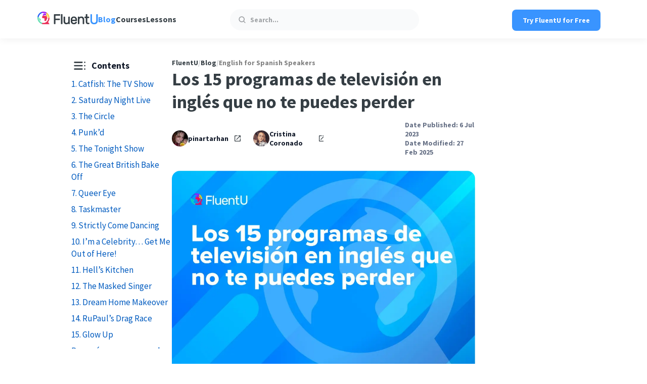

--- FILE ---
content_type: text/html; charset=UTF-8
request_url: https://www.fluentu.com/blog/english-esp/programas-de-television-en-ingles/
body_size: 35776
content:
<!doctype html><html lang="en-US"><head><meta charset="UTF-8"><meta http-equiv="X-UA-Compatible" content="IE=edge"><title>Los 15 programas de televisión en inglés que no te puedes perder | FluentU</title><meta name="viewport" content="width=device-width, height=device-height, initial-scale=1, minimum-scale=1"><link rel="pingback" href="https://www.fluentu.com/blog/xmlrpc.php" > <script data-cfasync="false" data-no-defer="1" data-no-minify="1" data-no-optimize="1">var ewww_webp_supported=!1;function check_webp_feature(A,e){var w;e=void 0!==e?e:function(){},ewww_webp_supported?e(ewww_webp_supported):((w=new Image).onload=function(){ewww_webp_supported=0<w.width&&0<w.height,e&&e(ewww_webp_supported)},w.onerror=function(){e&&e(!1)},w.src="data:image/webp;base64,"+{alpha:"UklGRkoAAABXRUJQVlA4WAoAAAAQAAAAAAAAAAAAQUxQSAwAAAARBxAR/Q9ERP8DAABWUDggGAAAABQBAJ0BKgEAAQAAAP4AAA3AAP7mtQAAAA=="}[A])}check_webp_feature("alpha");</script><script data-cfasync="false" data-no-defer="1" data-no-minify="1" data-no-optimize="1">var Arrive=function(c,w){"use strict";if(c.MutationObserver&&"undefined"!=typeof HTMLElement){var r,a=0,u=(r=HTMLElement.prototype.matches||HTMLElement.prototype.webkitMatchesSelector||HTMLElement.prototype.mozMatchesSelector||HTMLElement.prototype.msMatchesSelector,{matchesSelector:function(e,t){return e instanceof HTMLElement&&r.call(e,t)},addMethod:function(e,t,r){var a=e[t];e[t]=function(){return r.length==arguments.length?r.apply(this,arguments):"function"==typeof a?a.apply(this,arguments):void 0}},callCallbacks:function(e,t){t&&t.options.onceOnly&&1==t.firedElems.length&&(e=[e[0]]);for(var r,a=0;r=e[a];a++)r&&r.callback&&r.callback.call(r.elem,r.elem);t&&t.options.onceOnly&&1==t.firedElems.length&&t.me.unbindEventWithSelectorAndCallback.call(t.target,t.selector,t.callback)},checkChildNodesRecursively:function(e,t,r,a){for(var i,n=0;i=e[n];n++)r(i,t,a)&&a.push({callback:t.callback,elem:i}),0<i.childNodes.length&&u.checkChildNodesRecursively(i.childNodes,t,r,a)},mergeArrays:function(e,t){var r,a={};for(r in e)e.hasOwnProperty(r)&&(a[r]=e[r]);for(r in t)t.hasOwnProperty(r)&&(a[r]=t[r]);return a},toElementsArray:function(e){return e=void 0!==e&&("number"!=typeof e.length||e===c)?[e]:e}}),e=(l.prototype.addEvent=function(e,t,r,a){a={target:e,selector:t,options:r,callback:a,firedElems:[]};return this._beforeAdding&&this._beforeAdding(a),this._eventsBucket.push(a),a},l.prototype.removeEvent=function(e){for(var t,r=this._eventsBucket.length-1;t=this._eventsBucket[r];r--)e(t)&&(this._beforeRemoving&&this._beforeRemoving(t),(t=this._eventsBucket.splice(r,1))&&t.length&&(t[0].callback=null))},l.prototype.beforeAdding=function(e){this._beforeAdding=e},l.prototype.beforeRemoving=function(e){this._beforeRemoving=e},l),t=function(i,n){var o=new e,l=this,s={fireOnAttributesModification:!1};return o.beforeAdding(function(t){var e=t.target;e!==c.document&&e!==c||(e=document.getElementsByTagName("html")[0]);var r=new MutationObserver(function(e){n.call(this,e,t)}),a=i(t.options);r.observe(e,a),t.observer=r,t.me=l}),o.beforeRemoving(function(e){e.observer.disconnect()}),this.bindEvent=function(e,t,r){t=u.mergeArrays(s,t);for(var a=u.toElementsArray(this),i=0;i<a.length;i++)o.addEvent(a[i],e,t,r)},this.unbindEvent=function(){var r=u.toElementsArray(this);o.removeEvent(function(e){for(var t=0;t<r.length;t++)if(this===w||e.target===r[t])return!0;return!1})},this.unbindEventWithSelectorOrCallback=function(r){var a=u.toElementsArray(this),i=r,e="function"==typeof r?function(e){for(var t=0;t<a.length;t++)if((this===w||e.target===a[t])&&e.callback===i)return!0;return!1}:function(e){for(var t=0;t<a.length;t++)if((this===w||e.target===a[t])&&e.selector===r)return!0;return!1};o.removeEvent(e)},this.unbindEventWithSelectorAndCallback=function(r,a){var i=u.toElementsArray(this);o.removeEvent(function(e){for(var t=0;t<i.length;t++)if((this===w||e.target===i[t])&&e.selector===r&&e.callback===a)return!0;return!1})},this},i=new function(){var s={fireOnAttributesModification:!1,onceOnly:!1,existing:!1};function n(e,t,r){return!(!u.matchesSelector(e,t.selector)||(e._id===w&&(e._id=a++),-1!=t.firedElems.indexOf(e._id)))&&(t.firedElems.push(e._id),!0)}var c=(i=new t(function(e){var t={attributes:!1,childList:!0,subtree:!0};return e.fireOnAttributesModification&&(t.attributes=!0),t},function(e,i){e.forEach(function(e){var t=e.addedNodes,r=e.target,a=[];null!==t&&0<t.length?u.checkChildNodesRecursively(t,i,n,a):"attributes"===e.type&&n(r,i)&&a.push({callback:i.callback,elem:r}),u.callCallbacks(a,i)})})).bindEvent;return i.bindEvent=function(e,t,r){t=void 0===r?(r=t,s):u.mergeArrays(s,t);var a=u.toElementsArray(this);if(t.existing){for(var i=[],n=0;n<a.length;n++)for(var o=a[n].querySelectorAll(e),l=0;l<o.length;l++)i.push({callback:r,elem:o[l]});if(t.onceOnly&&i.length)return r.call(i[0].elem,i[0].elem);setTimeout(u.callCallbacks,1,i)}c.call(this,e,t,r)},i},o=new function(){var a={};function i(e,t){return u.matchesSelector(e,t.selector)}var n=(o=new t(function(){return{childList:!0,subtree:!0}},function(e,r){e.forEach(function(e){var t=e.removedNodes,e=[];null!==t&&0<t.length&&u.checkChildNodesRecursively(t,r,i,e),u.callCallbacks(e,r)})})).bindEvent;return o.bindEvent=function(e,t,r){t=void 0===r?(r=t,a):u.mergeArrays(a,t),n.call(this,e,t,r)},o};d(HTMLElement.prototype),d(NodeList.prototype),d(HTMLCollection.prototype),d(HTMLDocument.prototype),d(Window.prototype);var n={};return s(i,n,"unbindAllArrive"),s(o,n,"unbindAllLeave"),n}function l(){this._eventsBucket=[],this._beforeAdding=null,this._beforeRemoving=null}function s(e,t,r){u.addMethod(t,r,e.unbindEvent),u.addMethod(t,r,e.unbindEventWithSelectorOrCallback),u.addMethod(t,r,e.unbindEventWithSelectorAndCallback)}function d(e){e.arrive=i.bindEvent,s(i,e,"unbindArrive"),e.leave=o.bindEvent,s(o,e,"unbindLeave")}}(window,void 0),ewww_webp_supported=!1;function check_webp_feature(e,t){var r;ewww_webp_supported?t(ewww_webp_supported):((r=new Image).onload=function(){ewww_webp_supported=0<r.width&&0<r.height,t(ewww_webp_supported)},r.onerror=function(){t(!1)},r.src="data:image/webp;base64,"+{alpha:"UklGRkoAAABXRUJQVlA4WAoAAAAQAAAAAAAAAAAAQUxQSAwAAAARBxAR/Q9ERP8DAABWUDggGAAAABQBAJ0BKgEAAQAAAP4AAA3AAP7mtQAAAA==",animation:"UklGRlIAAABXRUJQVlA4WAoAAAASAAAAAAAAAAAAQU5JTQYAAAD/////AABBTk1GJgAAAAAAAAAAAAAAAAAAAGQAAABWUDhMDQAAAC8AAAAQBxAREYiI/gcA"}[e])}function ewwwLoadImages(e){if(e){for(var t=document.querySelectorAll(".batch-image img, .image-wrapper a, .ngg-pro-masonry-item a, .ngg-galleria-offscreen-seo-wrapper a"),r=0,a=t.length;r<a;r++)ewwwAttr(t[r],"data-src",t[r].getAttribute("data-webp")),ewwwAttr(t[r],"data-thumbnail",t[r].getAttribute("data-webp-thumbnail"));for(var i=document.querySelectorAll("div.woocommerce-product-gallery__image"),r=0,a=i.length;r<a;r++)ewwwAttr(i[r],"data-thumb",i[r].getAttribute("data-webp-thumb"))}for(var n=document.querySelectorAll("video"),r=0,a=n.length;r<a;r++)ewwwAttr(n[r],"poster",e?n[r].getAttribute("data-poster-webp"):n[r].getAttribute("data-poster-image"));for(var o,l=document.querySelectorAll("img.ewww_webp_lazy_load"),r=0,a=l.length;r<a;r++)e&&(ewwwAttr(l[r],"data-lazy-srcset",l[r].getAttribute("data-lazy-srcset-webp")),ewwwAttr(l[r],"data-srcset",l[r].getAttribute("data-srcset-webp")),ewwwAttr(l[r],"data-lazy-src",l[r].getAttribute("data-lazy-src-webp")),ewwwAttr(l[r],"data-src",l[r].getAttribute("data-src-webp")),ewwwAttr(l[r],"data-orig-file",l[r].getAttribute("data-webp-orig-file")),ewwwAttr(l[r],"data-medium-file",l[r].getAttribute("data-webp-medium-file")),ewwwAttr(l[r],"data-large-file",l[r].getAttribute("data-webp-large-file")),null!=(o=l[r].getAttribute("srcset"))&&!1!==o&&o.includes("R0lGOD")&&ewwwAttr(l[r],"src",l[r].getAttribute("data-lazy-src-webp"))),l[r].className=l[r].className.replace(/\bewww_webp_lazy_load\b/,"");for(var s=document.querySelectorAll(".ewww_webp"),r=0,a=s.length;r<a;r++)e?(ewwwAttr(s[r],"srcset",s[r].getAttribute("data-srcset-webp")),ewwwAttr(s[r],"src",s[r].getAttribute("data-src-webp")),ewwwAttr(s[r],"data-orig-file",s[r].getAttribute("data-webp-orig-file")),ewwwAttr(s[r],"data-medium-file",s[r].getAttribute("data-webp-medium-file")),ewwwAttr(s[r],"data-large-file",s[r].getAttribute("data-webp-large-file")),ewwwAttr(s[r],"data-large_image",s[r].getAttribute("data-webp-large_image")),ewwwAttr(s[r],"data-src",s[r].getAttribute("data-webp-src"))):(ewwwAttr(s[r],"srcset",s[r].getAttribute("data-srcset-img")),ewwwAttr(s[r],"src",s[r].getAttribute("data-src-img"))),s[r].className=s[r].className.replace(/\bewww_webp\b/,"ewww_webp_loaded");window.jQuery&&jQuery.fn.isotope&&jQuery.fn.imagesLoaded&&(jQuery(".fusion-posts-container-infinite").imagesLoaded(function(){jQuery(".fusion-posts-container-infinite").hasClass("isotope")&&jQuery(".fusion-posts-container-infinite").isotope()}),jQuery(".fusion-portfolio:not(.fusion-recent-works) .fusion-portfolio-wrapper").imagesLoaded(function(){jQuery(".fusion-portfolio:not(.fusion-recent-works) .fusion-portfolio-wrapper").isotope()}))}function ewwwWebPInit(e){ewwwLoadImages(e),ewwwNggLoadGalleries(e),document.arrive(".ewww_webp",function(){ewwwLoadImages(e)}),document.arrive(".ewww_webp_lazy_load",function(){ewwwLoadImages(e)}),document.arrive("videos",function(){ewwwLoadImages(e)}),"loading"==document.readyState?document.addEventListener("DOMContentLoaded",ewwwJSONParserInit):("undefined"!=typeof galleries&&ewwwNggParseGalleries(e),ewwwWooParseVariations(e))}function ewwwAttr(e,t,r){null!=r&&!1!==r&&e.setAttribute(t,r)}function ewwwJSONParserInit(){"undefined"!=typeof galleries&&check_webp_feature("alpha",ewwwNggParseGalleries),check_webp_feature("alpha",ewwwWooParseVariations)}function ewwwWooParseVariations(e){if(e)for(var t=document.querySelectorAll("form.variations_form"),r=0,a=t.length;r<a;r++){var i=t[r].getAttribute("data-product_variations"),n=!1;try{for(var o in i=JSON.parse(i))void 0!==i[o]&&void 0!==i[o].image&&(void 0!==i[o].image.src_webp&&(i[o].image.src=i[o].image.src_webp,n=!0),void 0!==i[o].image.srcset_webp&&(i[o].image.srcset=i[o].image.srcset_webp,n=!0),void 0!==i[o].image.full_src_webp&&(i[o].image.full_src=i[o].image.full_src_webp,n=!0),void 0!==i[o].image.gallery_thumbnail_src_webp&&(i[o].image.gallery_thumbnail_src=i[o].image.gallery_thumbnail_src_webp,n=!0),void 0!==i[o].image.thumb_src_webp&&(i[o].image.thumb_src=i[o].image.thumb_src_webp,n=!0));n&&ewwwAttr(t[r],"data-product_variations",JSON.stringify(i))}catch(e){}}}function ewwwNggParseGalleries(e){if(e)for(var t in galleries){var r=galleries[t];galleries[t].images_list=ewwwNggParseImageList(r.images_list)}}function ewwwNggLoadGalleries(e){e&&document.addEventListener("ngg.galleria.themeadded",function(e,t){window.ngg_galleria._create_backup=window.ngg_galleria.create,window.ngg_galleria.create=function(e,t){var r=$(e).data("id");return galleries["gallery_"+r].images_list=ewwwNggParseImageList(galleries["gallery_"+r].images_list),window.ngg_galleria._create_backup(e,t)}})}function ewwwNggParseImageList(e){for(var t in e){var r=e[t];if(void 0!==r["image-webp"]&&(e[t].image=r["image-webp"],delete e[t]["image-webp"]),void 0!==r["thumb-webp"]&&(e[t].thumb=r["thumb-webp"],delete e[t]["thumb-webp"]),void 0!==r.full_image_webp&&(e[t].full_image=r.full_image_webp,delete e[t].full_image_webp),void 0!==r.srcsets)for(var a in r.srcsets)nggSrcset=r.srcsets[a],void 0!==r.srcsets[a+"-webp"]&&(e[t].srcsets[a]=r.srcsets[a+"-webp"],delete e[t].srcsets[a+"-webp"]);if(void 0!==r.full_srcsets)for(var i in r.full_srcsets)nggFSrcset=r.full_srcsets[i],void 0!==r.full_srcsets[i+"-webp"]&&(e[t].full_srcsets[i]=r.full_srcsets[i+"-webp"],delete e[t].full_srcsets[i+"-webp"])}return e}check_webp_feature("alpha",ewwwWebPInit);</script><meta name='robots' content='max-image-preview:large, max-snippet:-1, max-video-preview:-1' /><style>img:is([sizes="auto" i], [sizes^="auto," i]) { contain-intrinsic-size: 3000px 1500px }</style><link rel="preconnect" href="https://www.youtube.com" /><link rel="preconnect" href="https://i.ytimg.com" /><link rel="preconnect" href="https://i9.ytimg.com" /><link rel="preconnect" href="https://s.ytimg.com" /><link rel="preconnect" href="https://cdn.onesignal.com" /><link rel="preconnect" href="https://connect.facebook.net" /><link rel="preconnect" href="https://www.googletagmanager.com" /><link rel="preload" href="https://www.fluentu.com/blog/wp-content/themes/fluentu-wp-theme/fonts/source-sans-pro-v21-latin-regular.woff2" as="font" type="font/woff2"
crossorigin><link rel="preload" href="https://www.fluentu.com/blog/wp-content/themes/fluentu-wp-theme/fonts/source-sans-pro-v21-latin-700.woff2" as="font" type="font/woff2" crossorigin><link rel="canonical" href="https://www.fluentu.com/blog/english-esp/programas-de-television-en-ingles/"><meta name="description" content="Una de las mejores formas de aprender el idioma real que hablan los angloparlantes es viendo programas de televisión en inglés. ¡Es la mejor forma de sumergirte en su cultura desde casa! Además, podrás ampliar vocabulario, ver cómo se expresan, la entonación que usan... ¡Es una de las formas más completas de conseguir dominar el idioma!"><meta property="og:title" content="Los 15 programas de televisión en inglés que no te puedes perder | FluentU Blog de inglés"><meta property="og:type" content="article"><meta property="og:image" content="https://www.fluentu.com/blog/wp-content/uploads/2023/07/programas-de-television-en-ingles.jpg"><meta property="og:image:width" content="1920"><meta property="og:image:height" content="1280"><meta property="og:image:alt" content="programas-de-television-en-ingles"><meta property="og:description" content="Una de las mejores formas de aprender el idioma real que hablan los angloparlantes es viendo programas de televisión en inglés. ¡Es la mejor forma de sumergirte en su cultura desde casa! Además, podrás ampliar vocabulario, ver cómo se expresan, la entonación que usan... ¡Es una de las formas más completas de conseguir dominar el idioma!"><meta property="og:url" content="https://www.fluentu.com/blog/english-esp/programas-de-television-en-ingles/"><meta property="og:locale" content="en_US"><meta property="og:site_name" content="FluentU"><meta property="article:published_time" content="2023-07-06T10:52:10-04:00"><meta property="article:modified_time" content="2025-02-27T06:05:16-05:00"><meta property="og:updated_time" content="2025-02-27T06:05:16-05:00"><meta property="article:section" content="English for Spanish Speakers"><meta property="fb:app_id" content="husen"><meta name="twitter:card" content="summary_large_image"><meta name="twitter:image" content="https://www.fluentu.com/blog/wp-content/uploads/2023/07/programas-de-television-en-ingles.jpg"><link rel='dns-prefetch' href='//cdn.jsdelivr.net' /><link rel="preload" href="https://www.fluentu.com/blog/wp-content/uploads/2023/07/programas-de-television-en-ingles-1024x683.jpg.webp" as="image" type="image/webp" fetchpriority="high"><script id="fluen-ready">window.advanced_ads_ready=function(e,a){a=a||"complete";var d=function(e){return"interactive"===a?"loading"!==e:"complete"===e};d(document.readyState)?e():document.addEventListener("readystatechange",(function(a){d(a.target.readyState)&&e()}),{once:"interactive"===a})},window.advanced_ads_ready_queue=window.advanced_ads_ready_queue||[];</script> <style id='co-authors-plus-coauthors-style-inline-css' type='text/css'>.wp-block-co-authors-plus-coauthors.is-layout-flow [class*=wp-block-co-authors-plus]{display:inline}</style><style id='co-authors-plus-avatar-style-inline-css' type='text/css'>.wp-block-co-authors-plus-avatar :where(img){height:auto;max-width:100%;vertical-align:bottom}.wp-block-co-authors-plus-coauthors.is-layout-flow .wp-block-co-authors-plus-avatar :where(img){vertical-align:middle}.wp-block-co-authors-plus-avatar:is(.alignleft,.alignright){display:table}.wp-block-co-authors-plus-avatar.aligncenter{display:table;margin-inline:auto}</style><style id='co-authors-plus-image-style-inline-css' type='text/css'>.wp-block-co-authors-plus-image{margin-bottom:0}.wp-block-co-authors-plus-image :where(img){height:auto;max-width:100%;vertical-align:bottom}.wp-block-co-authors-plus-coauthors.is-layout-flow .wp-block-co-authors-plus-image :where(img){vertical-align:middle}.wp-block-co-authors-plus-image:is(.alignfull,.alignwide) :where(img){width:100%}.wp-block-co-authors-plus-image:is(.alignleft,.alignright){display:table}.wp-block-co-authors-plus-image.aligncenter{display:table;margin-inline:auto}</style><style id='classic-theme-styles-inline-css' type='text/css'>/*! This file is auto-generated */
.wp-block-button__link{color:#fff;background-color:#32373c;border-radius:9999px;box-shadow:none;text-decoration:none;padding:calc(.667em + 2px) calc(1.333em + 2px);font-size:1.125em}.wp-block-file__button{background:#32373c;color:#fff;text-decoration:none}</style><style id='global-styles-inline-css' type='text/css'>:root{--wp--preset--aspect-ratio--square: 1;--wp--preset--aspect-ratio--4-3: 4/3;--wp--preset--aspect-ratio--3-4: 3/4;--wp--preset--aspect-ratio--3-2: 3/2;--wp--preset--aspect-ratio--2-3: 2/3;--wp--preset--aspect-ratio--16-9: 16/9;--wp--preset--aspect-ratio--9-16: 9/16;--wp--preset--color--black: #000000;--wp--preset--color--cyan-bluish-gray: #abb8c3;--wp--preset--color--white: #ffffff;--wp--preset--color--pale-pink: #f78da7;--wp--preset--color--vivid-red: #cf2e2e;--wp--preset--color--luminous-vivid-orange: #ff6900;--wp--preset--color--luminous-vivid-amber: #fcb900;--wp--preset--color--light-green-cyan: #7bdcb5;--wp--preset--color--vivid-green-cyan: #00d084;--wp--preset--color--pale-cyan-blue: #8ed1fc;--wp--preset--color--vivid-cyan-blue: #0693e3;--wp--preset--color--vivid-purple: #9b51e0;--wp--preset--gradient--vivid-cyan-blue-to-vivid-purple: linear-gradient(135deg,rgba(6,147,227,1) 0%,rgb(155,81,224) 100%);--wp--preset--gradient--light-green-cyan-to-vivid-green-cyan: linear-gradient(135deg,rgb(122,220,180) 0%,rgb(0,208,130) 100%);--wp--preset--gradient--luminous-vivid-amber-to-luminous-vivid-orange: linear-gradient(135deg,rgba(252,185,0,1) 0%,rgba(255,105,0,1) 100%);--wp--preset--gradient--luminous-vivid-orange-to-vivid-red: linear-gradient(135deg,rgba(255,105,0,1) 0%,rgb(207,46,46) 100%);--wp--preset--gradient--very-light-gray-to-cyan-bluish-gray: linear-gradient(135deg,rgb(238,238,238) 0%,rgb(169,184,195) 100%);--wp--preset--gradient--cool-to-warm-spectrum: linear-gradient(135deg,rgb(74,234,220) 0%,rgb(151,120,209) 20%,rgb(207,42,186) 40%,rgb(238,44,130) 60%,rgb(251,105,98) 80%,rgb(254,248,76) 100%);--wp--preset--gradient--blush-light-purple: linear-gradient(135deg,rgb(255,206,236) 0%,rgb(152,150,240) 100%);--wp--preset--gradient--blush-bordeaux: linear-gradient(135deg,rgb(254,205,165) 0%,rgb(254,45,45) 50%,rgb(107,0,62) 100%);--wp--preset--gradient--luminous-dusk: linear-gradient(135deg,rgb(255,203,112) 0%,rgb(199,81,192) 50%,rgb(65,88,208) 100%);--wp--preset--gradient--pale-ocean: linear-gradient(135deg,rgb(255,245,203) 0%,rgb(182,227,212) 50%,rgb(51,167,181) 100%);--wp--preset--gradient--electric-grass: linear-gradient(135deg,rgb(202,248,128) 0%,rgb(113,206,126) 100%);--wp--preset--gradient--midnight: linear-gradient(135deg,rgb(2,3,129) 0%,rgb(40,116,252) 100%);--wp--preset--font-size--small: 13px;--wp--preset--font-size--medium: 20px;--wp--preset--font-size--large: 36px;--wp--preset--font-size--x-large: 42px;--wp--preset--spacing--20: 0.44rem;--wp--preset--spacing--30: 0.67rem;--wp--preset--spacing--40: 1rem;--wp--preset--spacing--50: 1.5rem;--wp--preset--spacing--60: 2.25rem;--wp--preset--spacing--70: 3.38rem;--wp--preset--spacing--80: 5.06rem;--wp--preset--shadow--natural: 6px 6px 9px rgba(0, 0, 0, 0.2);--wp--preset--shadow--deep: 12px 12px 50px rgba(0, 0, 0, 0.4);--wp--preset--shadow--sharp: 6px 6px 0px rgba(0, 0, 0, 0.2);--wp--preset--shadow--outlined: 6px 6px 0px -3px rgba(255, 255, 255, 1), 6px 6px rgba(0, 0, 0, 1);--wp--preset--shadow--crisp: 6px 6px 0px rgba(0, 0, 0, 1);}:where(.is-layout-flex){gap: 0.5em;}:where(.is-layout-grid){gap: 0.5em;}body .is-layout-flex{display: flex;}.is-layout-flex{flex-wrap: wrap;align-items: center;}.is-layout-flex > :is(*, div){margin: 0;}body .is-layout-grid{display: grid;}.is-layout-grid > :is(*, div){margin: 0;}:where(.wp-block-columns.is-layout-flex){gap: 2em;}:where(.wp-block-columns.is-layout-grid){gap: 2em;}:where(.wp-block-post-template.is-layout-flex){gap: 1.25em;}:where(.wp-block-post-template.is-layout-grid){gap: 1.25em;}.has-black-color{color: var(--wp--preset--color--black) !important;}.has-cyan-bluish-gray-color{color: var(--wp--preset--color--cyan-bluish-gray) !important;}.has-white-color{color: var(--wp--preset--color--white) !important;}.has-pale-pink-color{color: var(--wp--preset--color--pale-pink) !important;}.has-vivid-red-color{color: var(--wp--preset--color--vivid-red) !important;}.has-luminous-vivid-orange-color{color: var(--wp--preset--color--luminous-vivid-orange) !important;}.has-luminous-vivid-amber-color{color: var(--wp--preset--color--luminous-vivid-amber) !important;}.has-light-green-cyan-color{color: var(--wp--preset--color--light-green-cyan) !important;}.has-vivid-green-cyan-color{color: var(--wp--preset--color--vivid-green-cyan) !important;}.has-pale-cyan-blue-color{color: var(--wp--preset--color--pale-cyan-blue) !important;}.has-vivid-cyan-blue-color{color: var(--wp--preset--color--vivid-cyan-blue) !important;}.has-vivid-purple-color{color: var(--wp--preset--color--vivid-purple) !important;}.has-black-background-color{background-color: var(--wp--preset--color--black) !important;}.has-cyan-bluish-gray-background-color{background-color: var(--wp--preset--color--cyan-bluish-gray) !important;}.has-white-background-color{background-color: var(--wp--preset--color--white) !important;}.has-pale-pink-background-color{background-color: var(--wp--preset--color--pale-pink) !important;}.has-vivid-red-background-color{background-color: var(--wp--preset--color--vivid-red) !important;}.has-luminous-vivid-orange-background-color{background-color: var(--wp--preset--color--luminous-vivid-orange) !important;}.has-luminous-vivid-amber-background-color{background-color: var(--wp--preset--color--luminous-vivid-amber) !important;}.has-light-green-cyan-background-color{background-color: var(--wp--preset--color--light-green-cyan) !important;}.has-vivid-green-cyan-background-color{background-color: var(--wp--preset--color--vivid-green-cyan) !important;}.has-pale-cyan-blue-background-color{background-color: var(--wp--preset--color--pale-cyan-blue) !important;}.has-vivid-cyan-blue-background-color{background-color: var(--wp--preset--color--vivid-cyan-blue) !important;}.has-vivid-purple-background-color{background-color: var(--wp--preset--color--vivid-purple) !important;}.has-black-border-color{border-color: var(--wp--preset--color--black) !important;}.has-cyan-bluish-gray-border-color{border-color: var(--wp--preset--color--cyan-bluish-gray) !important;}.has-white-border-color{border-color: var(--wp--preset--color--white) !important;}.has-pale-pink-border-color{border-color: var(--wp--preset--color--pale-pink) !important;}.has-vivid-red-border-color{border-color: var(--wp--preset--color--vivid-red) !important;}.has-luminous-vivid-orange-border-color{border-color: var(--wp--preset--color--luminous-vivid-orange) !important;}.has-luminous-vivid-amber-border-color{border-color: var(--wp--preset--color--luminous-vivid-amber) !important;}.has-light-green-cyan-border-color{border-color: var(--wp--preset--color--light-green-cyan) !important;}.has-vivid-green-cyan-border-color{border-color: var(--wp--preset--color--vivid-green-cyan) !important;}.has-pale-cyan-blue-border-color{border-color: var(--wp--preset--color--pale-cyan-blue) !important;}.has-vivid-cyan-blue-border-color{border-color: var(--wp--preset--color--vivid-cyan-blue) !important;}.has-vivid-purple-border-color{border-color: var(--wp--preset--color--vivid-purple) !important;}.has-vivid-cyan-blue-to-vivid-purple-gradient-background{background: var(--wp--preset--gradient--vivid-cyan-blue-to-vivid-purple) !important;}.has-light-green-cyan-to-vivid-green-cyan-gradient-background{background: var(--wp--preset--gradient--light-green-cyan-to-vivid-green-cyan) !important;}.has-luminous-vivid-amber-to-luminous-vivid-orange-gradient-background{background: var(--wp--preset--gradient--luminous-vivid-amber-to-luminous-vivid-orange) !important;}.has-luminous-vivid-orange-to-vivid-red-gradient-background{background: var(--wp--preset--gradient--luminous-vivid-orange-to-vivid-red) !important;}.has-very-light-gray-to-cyan-bluish-gray-gradient-background{background: var(--wp--preset--gradient--very-light-gray-to-cyan-bluish-gray) !important;}.has-cool-to-warm-spectrum-gradient-background{background: var(--wp--preset--gradient--cool-to-warm-spectrum) !important;}.has-blush-light-purple-gradient-background{background: var(--wp--preset--gradient--blush-light-purple) !important;}.has-blush-bordeaux-gradient-background{background: var(--wp--preset--gradient--blush-bordeaux) !important;}.has-luminous-dusk-gradient-background{background: var(--wp--preset--gradient--luminous-dusk) !important;}.has-pale-ocean-gradient-background{background: var(--wp--preset--gradient--pale-ocean) !important;}.has-electric-grass-gradient-background{background: var(--wp--preset--gradient--electric-grass) !important;}.has-midnight-gradient-background{background: var(--wp--preset--gradient--midnight) !important;}.has-small-font-size{font-size: var(--wp--preset--font-size--small) !important;}.has-medium-font-size{font-size: var(--wp--preset--font-size--medium) !important;}.has-large-font-size{font-size: var(--wp--preset--font-size--large) !important;}.has-x-large-font-size{font-size: var(--wp--preset--font-size--x-large) !important;}
:where(.wp-block-post-template.is-layout-flex){gap: 1.25em;}:where(.wp-block-post-template.is-layout-grid){gap: 1.25em;}
:where(.wp-block-columns.is-layout-flex){gap: 2em;}:where(.wp-block-columns.is-layout-grid){gap: 2em;}
:root :where(.wp-block-pullquote){font-size: 1.5em;line-height: 1.6;}</style><link rel='stylesheet' id='fluentu-internal-links-css' href='https://www.fluentu.com/blog/wp-content/plugins/fluentu-internal-links/css/style.css?ver=6.7.1' type='text/css' media='all' /><link rel='stylesheet' id='fluentu-leadbox-css' href='https://www.fluentu.com/blog/wp-content/plugins/fluentu-leadbox/css/style.css?ver=2.7.3' type='text/css' media='all' /><link rel='stylesheet' id='fluentu-toc-css' href='https://www.fluentu.com/blog/wp-content/plugins/fluentu-toc-shortcode/css/style.css?ver=1729492450' type='text/css' media='all' /><link rel='stylesheet' id='fluentu-tts-css' href='https://www.fluentu.com/blog/wp-content/plugins/fluentu-tts/css/style.css?ver=1696844687' type='text/css' media='all' /><link rel='stylesheet' id='fluentu-youtube-facade-css' href='https://www.fluentu.com/blog/wp-content/plugins/fluentu-youtube-facade/lite-youtube-embed/src/lite-yt-embed.css?ver=6.7.1' type='text/css' media='all' /><link rel='stylesheet' id='animate-css' href='https://www.fluentu.com/blog/wp-content/plugins/wp-quiz-pro/assets/frontend/css/animate.css?ver=3.6.0' type='text/css' media='all' /><link rel='stylesheet' id='wp-quiz-css' href='https://www.fluentu.com/blog/wp-content/plugins/wp-quiz-pro/assets/frontend/css/wp-quiz.css?ver=2.1.11' type='text/css' media='all' /><style id='wp-quiz-inline-css' type='text/css'>.wq-quiz-trivia .wq_triviaQuizTimerCtr { width: 80px; line-height: 80px; }</style><link rel='stylesheet' id='fluentu-ccw-css' href='https://www.fluentu.com/blog/wp-content/plugins/fluentu-ccw/public/css/fluentu-ccw-public.css?ver=1.0.0' type='text/css' media='all' /><link rel='stylesheet' id='main-css' href='https://www.fluentu.com/blog/wp-content/themes/fluentu-wp-theme/css/style.css?ver=1748332982' type='text/css' media='all' /><link rel='stylesheet' id='fluentu_select2-css' href='https://cdn.jsdelivr.net/npm/select2@4.0.13/dist/css/select2.min.css?ver=6.7.1' type='text/css' media='all' /><link rel='stylesheet' id='tablepress-default-css' href='https://www.fluentu.com/blog/wp-content/plugins/tablepress/css/build/default.css?ver=3.2.5' type='text/css' media='all' /><link rel='stylesheet' id='fontawesome-css' href='https://www.fluentu.com/blog/wp-content/plugins/wp-review-pro/public/css/font-awesome.min.css?ver=4.7.0-modified' type='text/css' media='all' /><link rel='stylesheet' id='wp_review-style-css' href='https://www.fluentu.com/blog/wp-content/plugins/wp-review-pro/public/css/wp-review.css?ver=3.4.11' type='text/css' media='all' /><link rel='stylesheet' id='fluentu-customizations-styles-css' href='https://www.fluentu.com/blog/wp-content/plugins/fluentu-extra-customizations/assets/css/style.css?v=1768993743&#038;ver=6.7.1' type='text/css' media='all' /><link rel="https://api.w.org/" href="https://www.fluentu.com/blog/wp-json/" /><link rel="alternate" title="JSON" type="application/json" href="https://www.fluentu.com/blog/wp-json/wp/v2/posts/51919" /><link rel="alternate" title="oEmbed (JSON)" type="application/json+oembed" href="https://www.fluentu.com/blog/wp-json/oembed/1.0/embed?url=https%3A%2F%2Fwww.fluentu.com%2Fblog%2Fenglish-esp%2Fprogramas-de-television-en-ingles%2F" /><link rel="alternate" title="oEmbed (XML)" type="text/xml+oembed" href="https://www.fluentu.com/blog/wp-json/oembed/1.0/embed?url=https%3A%2F%2Fwww.fluentu.com%2Fblog%2Fenglish-esp%2Fprogramas-de-television-en-ingles%2F&#038;format=xml" /> <script>advads_items = { conditions: {}, display_callbacks: {}, display_effect_callbacks: {}, hide_callbacks: {}, backgrounds: {}, effect_durations: {}, close_functions: {}, showed: [] };</script><style type="text/css" id="fluen-layer-custom-css"></style> <script type="text/javascript">function appendGTM(){var t=document.createElement("script");t.async=!0,t.src="https://www.googletagmanager.com/gtm.js?id=GTM-M63F3JD",document.getElementsByTagName("head")[0].appendChild(t),setTimeout(callGTM,500)}function callGTM(){window.dataLayer=window.dataLayer||[],window.dataLayer.push({"gtm.start":new Date().getTime(),event:"gtm.js"}),console.log("GTM Initialized")}window.addEventListener("load",appendGTM);</script> <script type="text/javascript">var advadsCfpQueue = [];
			var advadsCfpAd = function( adID ) {
				if ( 'undefined' === typeof advadsProCfp ) {
					advadsCfpQueue.push( adID )
				} else {
					advadsProCfp.addElement( adID )
				}
			}</script> <noscript><style>.lazyload[data-src]{display:none !important;}</style></noscript><style>.lazyload{background-image:none !important;}.lazyload:before{background-image:none !important;}</style><style>.wp-block-gallery.is-cropped .blocks-gallery-item picture{height:100%;width:100%;}</style> <script type="text/javascript">if ( typeof advadsGATracking === 'undefined' ) {
				window.advadsGATracking = {
					delayedAds: {},
					deferedAds: {}
				};
			}</script> </head><body class="post-template-default single single-post postid-51919 single-format-standard aa-prefix-fluen-"> <script data-cfasync="false" data-no-defer="1" data-no-minify="1" data-no-optimize="1">if(typeof ewww_webp_supported==="undefined"){var ewww_webp_supported=!1}if(ewww_webp_supported){document.body.classList.add("webp-support")}</script> <!--[if lt IE 10]><p class="chromeframe">You are using an <strong>outdated</strong> browser. Please <a href="http://browsehappy.com/">upgrade your browser</a> or <a href="http://www.google.com/chromeframe/?redirect=true">activate Google Chrome Frame</a> to improve your experience.</p>
<![endif]-->
<noscript><iframe src="https://www.googletagmanager.com/ns.html?id=GTM-M63F3JD"
height="0" width="0" style="display:none;visibility:hidden"></iframe></noscript><header><div class="header"><div class="logo">
<a href="/" class="logo-link" title="To homepage">
<img src="https://www.fluentu.com/blog/wp-content/themes/fluentu-wp-theme/img/fluentu-logo.png" alt="FluentU Logo"
width="160" height="32" data-no-lazy="true">
</a><nav class="header-menu-container"><ul id="theme-header-menu" class="header-menu"><li id="menu-item-222292" class="current-menu-item menu-item menu-item-type-custom menu-item-object-custom menu-item-222292"><a href="/blog/">Blog</a></li><li id="menu-item-227189" class="menu-item menu-item-type-custom menu-item-object-custom menu-item-227189"><a href="/courses/">Courses</a></li><li id="menu-item-227190" class="menu-item menu-item-type-custom menu-item-object-custom menu-item-has-children menu-item-227190"><a href="#">Lessons</a><ul class="sub-menu"><li id="menu-item-227191" class="menu-item menu-item-type-custom menu-item-object-custom menu-item-227191"><a href="/spanish/playlists/lessons/">Spanish Lessons</a></li><li id="menu-item-227192" class="menu-item menu-item-type-custom menu-item-object-custom menu-item-227192"><a href="/french/playlists/lessons/">French Lessons</a></li><li id="menu-item-227193" class="menu-item menu-item-type-custom menu-item-object-custom menu-item-227193"><a href="/german/playlists/lessons/">German Lessons</a></li><li id="menu-item-227194" class="menu-item menu-item-type-custom menu-item-object-custom menu-item-227194"><a href="/chinese/playlists/lessons/">Chinese Lessons</a></li></ul></li></ul></nav></div><div class="hamburger-mobile-menu" id="hamburger-mobile-menu"></div><div class="header-search"><form role="search" method="get" id="search-form" class="searchform" action="https://www.fluentu.com/blog/" >
<label class="screen-reader-text" for="s">Search</label>
<input type="search" value="" name="s" id="s" placeholder="Search..." />
<input type="submit" id="searchsubmit" value="Go" /></form></div><div class="cta"><div class="header-widget"><div id="custom_html-4" class="widget_text widget widget_custom_html"><div class="textwidget custom-html-widget"><a href="/" class="btn-blue btn-cta" target="_blank"> Try FluentU for Free </a></div></div></div></div></div></header><div id="mobile-menu-drawer" class="mobile-menu-drawer">
<a href="javascript:void(0)" id="closebtn" class="closebtn">&times;</a><div class="header-search"><form role="search" method="get" id="search-form" class="searchform" action="https://www.fluentu.com/blog/" >
<label class="screen-reader-text" for="s">Search</label>
<input type="search" value="" name="s" id="s" placeholder="Search..." />
<input type="submit" id="searchsubmit" value="Go" /></form></div><nav class="header-menu-container"><ul id="theme-header-menu" class="header-menu"><li class="current-menu-item menu-item menu-item-type-custom menu-item-object-custom menu-item-222292"><a href="/blog/">Blog</a></li><li class="menu-item menu-item-type-custom menu-item-object-custom menu-item-227189"><a href="/courses/">Courses</a></li><li class="menu-item menu-item-type-custom menu-item-object-custom menu-item-has-children menu-item-227190"><a href="#">Lessons</a><ul class="sub-menu"><li class="menu-item menu-item-type-custom menu-item-object-custom menu-item-227191"><a href="/spanish/playlists/lessons/">Spanish Lessons</a></li><li class="menu-item menu-item-type-custom menu-item-object-custom menu-item-227192"><a href="/french/playlists/lessons/">French Lessons</a></li><li class="menu-item menu-item-type-custom menu-item-object-custom menu-item-227193"><a href="/german/playlists/lessons/">German Lessons</a></li><li class="menu-item menu-item-type-custom menu-item-object-custom menu-item-227194"><a href="/chinese/playlists/lessons/">Chinese Lessons</a></li></ul></li></ul></nav><div class="cta"><div class="header-widget"><div id="custom_html-4" class="widget_text widget widget_custom_html"><div class="textwidget custom-html-widget"><a href="/" class="btn-blue btn-cta" target="_blank"> Try FluentU for Free </a></div></div></div></div></div><main id="content" class="main"><section><article id="post-51919" class="entry hentry single"><div class="toc-section"></div><div class="toc-section-mobile">
<svg xmlns="http://www.w3.org/2000/svg" width="29" height="20" viewBox="0 0 29 20" fill="none">
<path
d="M0.666992 1.66667C0.666992 2.58714 1.41318 3.33333 2.33366 3.33333H20.667C21.5875 3.33333 22.3337 2.58714 22.3337 1.66667C22.3337 0.746192 21.5875 0 20.667 0H2.33366C1.41318 0 0.666992 0.746192 0.666992 1.66667ZM0.666992 10C0.666992 10.9205 1.41318 11.6667 2.33366 11.6667H20.667C21.5875 11.6667 22.3337 10.9205 22.3337 10C22.3337 9.07952 21.5875 8.33333 20.667 8.33333H2.33366C1.41318 8.33333 0.666992 9.07952 0.666992 10ZM0.666992 18.3333C0.666992 19.2538 1.41318 20 2.33366 20H20.667C21.5875 20 22.3337 19.2538 22.3337 18.3333C22.3337 17.4129 21.5875 16.6667 20.667 16.6667H2.33366C1.41318 16.6667 0.666992 17.4129 0.666992 18.3333ZM25.667 18.3333C25.667 19.2538 26.4132 20 27.3337 20C28.2541 20 29.0003 19.2538 29.0003 18.3333C29.0003 17.4129 28.2541 16.6667 27.3337 16.6667C26.4132 16.6667 25.667 17.4129 25.667 18.3333ZM27.3337 0C26.4132 0 25.667 0.746192 25.667 1.66667C25.667 2.58714 26.4132 3.33333 27.3337 3.33333C28.2541 3.33333 29.0003 2.58714 29.0003 1.66667C29.0003 0.746192 28.2541 0 27.3337 0ZM25.667 10C25.667 10.9205 26.4132 11.6667 27.3337 11.6667C28.2541 11.6667 29.0003 10.9205 29.0003 10C29.0003 9.07952 28.2541 8.33333 27.3337 8.33333C26.4132 8.33333 25.667 9.07952 25.667 10Z"
fill="#3994FF" />
</svg><div class="mobile"></div></div><div class="content-section"><div id="crumbs" class="breadcrumbs crumbs"><a href="https://www.fluentu.com/blog/">FluentU</a> <span class="breadcrumb-sep">/</span><a href="https://www.fluentu.com/blog/">Blog</a><span class="breadcrumb-sep">/</span> <a href="https://www.fluentu.com/blog/english-esp/">English for Spanish Speakers</a></div><h1 class="entry-title title">Los 15 programas de televisión en inglés que no te puedes perder</h1><div class="post-meta single-top">
<span class="small authorlist"><span class="author vcard"><img alt='pinartarhan' src="[data-uri]"  class="avatar avatar-32 photo lazyload" height='32' width='32' decoding='async' data-src="https://www.fluentu.com/blog/wp-content/litespeed/avatar/1/c4ee78d3a676b4efbdbb2f5d8115f8bb.jpg?ver=1768641930" data-srcset="https://www.fluentu.com/blog/wp-content/litespeed/avatar/1/52ae626ccdaf7e8644a615e46b8a94b7.jpg?ver=1768641930 2x" data-eio-rwidth="32" data-eio-rheight="32" /><noscript><img alt='pinartarhan' src='https://www.fluentu.com/blog/wp-content/litespeed/avatar/1/c4ee78d3a676b4efbdbb2f5d8115f8bb.jpg?ver=1768641930' srcset='https://www.fluentu.com/blog/wp-content/litespeed/avatar/1/52ae626ccdaf7e8644a615e46b8a94b7.jpg?ver=1768641930 2x' class='avatar avatar-32 photo' height='32' width='32' decoding='async' data-eio="l" /></noscript><a class="url fn n" href="https://www.fluentu.com/blog/author/pinartarhan/">pinartarhan</a></span><span class="author vcard"><img alt='Cristina Coronado' src="[data-uri]"  class="avatar avatar-32 photo lazyload" height='32' width='32' decoding='async' data-src="https://www.fluentu.com/blog/wp-content/litespeed/avatar/1/3642c5204f4e22ed8e9a8921432c634d.jpg?ver=1768659937" data-srcset="https://www.fluentu.com/blog/wp-content/litespeed/avatar/1/273158a1e0043f517073edf9065c93e1.jpg?ver=1768659937 2x" data-eio-rwidth="32" data-eio-rheight="32" /><noscript><img alt='Cristina Coronado' src='https://www.fluentu.com/blog/wp-content/litespeed/avatar/1/3642c5204f4e22ed8e9a8921432c634d.jpg?ver=1768659937' srcset='https://www.fluentu.com/blog/wp-content/litespeed/avatar/1/273158a1e0043f517073edf9065c93e1.jpg?ver=1768659937 2x' class='avatar avatar-32 photo' height='32' width='32' decoding='async' data-eio="l" /></noscript><a class="url fn n" href="https://www.fluentu.com/blog/author/cristinacoronado/">Cristina Coronado</a></span></span>
<span class="small postdates">
<span class="entry-publish-date">
<time class="entry-time" datetime="2023-07-06T10:52:10">
Date Published:                     6 Jul 2023                </time>
</span>
<span class="entry-modify-date">
<time class="entry-time" datetime="2025-02-27T06:05:16">
Date Modified:                         27 Feb 2025                    </time>
</span>
</span></div><figure>
<picture><source   type="image/webp" data-srcset="https://www.fluentu.com/blog/wp-content/uploads/2023/07/programas-de-television-en-ingles-1024x683.jpg.webp"><img src="https://www.fluentu.com/blog/wp-content/uploads/2023/07/programas-de-television-en-ingles-1024x683.jpg" class="attachment-large size-large wp-post-image" alt="programas-de-television-en-ingles" decoding="async" fetchpriority="high" data-eio="p" /></picture></figure><div class="the_content"><p>Además de ver series y <a href="https://www.fluentu.com/blog/english-esp/peliculas-para-aprender-ingles/" target="_blank" rel="noopener">películas</a>, ¿por qué no ver programas de televisión en inglés?</p><p>Son una forma entretenida y perfecta para <a href="https://www.fluentu.com/blog/english-esp/practicar-listening-en-ingles/" target="_blank" rel="noopener">escuchar a angloparlantes</a> en situaciones reales, cómo reaccionan, qué comentarios hacen o cómo interactúan con los demás.</p><p>Además, también aprenderás mucho sobre su manera de ver las cosas o el tipo de humor que les gusta.</p><p><div class="fluentu-toc"><h2>Contents</h2><ul class="toc-level-2"><li><a href="#toc_1">1. Catfish: The TV Show</a></li><li><a href="#toc_2">2. Saturday Night Live</a></li><li><a href="#toc_3">3. The Circle</a></li><li><a href="#toc_4">4. Punk&#8217;d</a></li><li><a href="#toc_5">5. The Tonight Show</a></li><li><a href="#toc_6">6. The Great British Bake Off</a></li><li><a href="#toc_7">7. Queer Eye</a></li><li><a href="#toc_8">8. Taskmaster</a></li><li><a href="#toc_9">9. Strictly Come Dancing</a></li><li><a href="#toc_10">10. I&#8217;m a Celebrity&#8230; Get Me Out of Here!</a></li><li><a href="#toc_11">11. Hell&#8217;s Kitchen</a></li><li><a href="#toc_12">12. The Masked Singer</a></li><li><a href="#toc_13">13. Dream Home Makeover</a></li><li><a href="#toc_14">14. RuPaul&#8217;s Drag Race</a></li><li><a href="#toc_15">15. Glow Up</a></li><li><a href="#toc_16">Por qué ver programas de televisión en inglés</a></li></ul></div></p><p class="fluentu-leadbox-link">
<em>
<strong>Download: </strong>
This blog post is available as a convenient and portable PDF that you
can take anywhere.
<a href="/">Click here to get a copy. (Download)</a>
</em></p>
<a name="toc_1"></a><h2>1. Catfish: The TV Show</h2><p>Es un programa de telerrealidad y docudrama donde sus presentadores, Nev Schulman y Kamie Crawford, ayudan a personas a descubrir la verdad detrás de sus relaciones en línea.</p><p>Ayudan a aquellos que sospechan que <a href="https://www.fluentu.com/blog/english-esp/apodos-carinosos-en-ingles/" target="_blank" rel="noopener">sus parejas</a>, a las que han conocido por internet y jamás han visto en persona, pueden estar ocultando su verdadera identidad.</p><p>El programa explora los retos y las emociones que enfrentan las personas involucradas en relaciones virtuales. Se emite en MTV.</p><p>¡Te quedarás pegado a la pantalla tratando de averiguar si será o no la persona que dice ser!</p><p><lite-youtube videoid="4K9cJrabKDU"></lite-youtube></p>
<a name="toc_2"></a><h2>2. Saturday Night Live</h2><p>Este conocido programa de televisión estadounidense hace comedia en directo. Se estrenó en 1975 y ha sido un pilar de la televisión durante décadas.</p><p>En SNL podrás ver <a href="https://www.fluentu.com/blog/english-esp/chistes-en-ingles/" target="_blank" rel="noopener">sketches cómicos</a>, parodias, imitaciones de celebridades, comedia musical y actuaciones en vivo de artistas.</p><p>El programa se emite en directo los sábados por la noche y cuenta con un elenco rotativo de actores que interpretan diferentes personajes y se burlan de la cultura popular, la política, las noticias y otros aspectos de la sociedad.</p><p>¡Las risas están aseguradas!</p><p><lite-youtube videoid="Mz4M54CSZdo"></lite-youtube></p>
<a name="toc_3"></a><h2>3. The Circle</h2><p>Este es un concurso en el que los participantes viven en el mismo edificio, pero están aislados en sus propios pisos.</p><p>Se comunican únicamente a través de una red social llamada <em>The Circle</em>. Pueden crear perfiles falsos o usar su identidad real para interactuar con otros concursantes.</p><p>El objetivo es ganar popularidad y evitar que los otros les bloqueen (y les expulsen del programa).</p><p>Con este programa explorarás temas de identidad, autenticidad y las dinámicas de las redes sociales. Se emite en plataformas como Netflix.</p><p>¡Cuidado que engancha! Aquí tienes el primer episodio:</p><p><lite-youtube videoid="9-m4gFdrQ8M"></lite-youtube></p>
<a name="toc_4"></a><h2>4. Punk&#8217;d</h2><p>Creado y presentado originalmente por el actor Ashton Kutcher, Punk&#8217;d es un programa de cámara oculta donde celebridades son objeto de bromas.</p><p>Las cámaras captan las reacciones de las celebridades mientras las engañan. El programa ha tenido varias versiones y presentadores a lo largo de los años y ha contado con la participación de numerosas personalidades famosas.</p><p>Con este programa te reirás como nunca.</p><p><lite-youtube videoid="FAkxGk1g3xM"></lite-youtube></p>
<a name="toc_5"></a><h2>5. The Tonight Show</h2><p>Si quieres ver entrevistas de los famosos a los que sigues, The Tonight Show es para ti. ¡Porque casi todas las celebridades pasan por aquí!</p><p>Lo presenta Jimmy Fallon y es una de las franquicias más icónicas de la televisión estadounidense de las últimas décadas.</p><p>El programa se emite en horario nocturno y tiene una duración de aproximadamente una hora. En esta hora, hacen entrevistas a celebridades, juegos divertidos, sketches cómicos, música en vivo y actuaciones cómicas.</p><p>Jimmy Fallon es conocido por su estilo humorístico y su habilidad para crear un ambiente alegre y distendido.</p><p><lite-youtube videoid="-Ac3MwMrIVU"></lite-youtube></p>
<a name="toc_6"></a><h2>6. The Great British Bake Off</h2><p>¿Te gusta la cocina? En este concurso británico de repostería los concursantes compiten para convertirse en el mejor pastelero amateur.</p><p>El programa se graba en una carpa en un idílico entorno británico, lo que le da un ambiente hogareño y acogedor. ¡Y te darán ganas de hacer las maletas e ir allí!</p><p>Lo malo de estos programas es que dan hambre, por lo menos a mí. ¡Ten la libreta a mano para apuntar las recetas y <a href="https://www.fluentu.com/blog/english-esp/expresiones-de-comida-en-ingles/" target="_blank" rel="noopener">vocabulario sobre comida</a>!</p><p><lite-youtube videoid="vQPljJ0IxFQ"></lite-youtube></p>
<a name="toc_7"></a><h2>7. Queer Eye</h2><p>¡Prepara los pañuelos porque, si eres como yo, llorarás a mares!</p><p>En cada episodio, un grupo de cinco expertos, conocidos como los <em>Fab Five</em>, se reúnen para ayudar a una persona a transformar su vida en diferentes aspectos: moda, cuidado personal, hogar, cocina y cultura.</p><p>El programa destaca por su enfoque inclusivo y diverso. Los <em>Fab Five</em> trabajan con personas de diferentes orígenes, géneros y orientaciones sexuales, y se abordan temas como la autoestima, la aceptación personal y la superación de dolores emocionales.</p><p><em>Queer Eye</em> ha conseguido crear un espacio seguro y empoderador para que las personas acepten su identidad y se sientan orgullosas de ser quienes son. ¡Lo encontrarás en Netflix!</p><p>Lo mejor de todo es que escucharás muchas formas de hablar y acentos diferentes, ¡genial para entrenar el oído!</p><p>¡Aquí tienes un episodio entero!</p><p><lite-youtube videoid="TYmHe20p_zU"></lite-youtube></p>
<a name="toc_8"></a><h2>8. Taskmaster</h2><p>Taskmaster es un programa de comedia y entretenimiento de Reino Unido.</p><p>El programa se basa en un anfitrión, conocido como el Taskmaster, que asigna una serie de tareas a un grupo de concursantes famosos. Estas tareas suelen ser inusuales, creativas y a menudo absurdas, por lo que te partirás de la risa.</p><p><lite-youtube videoid="LtuuzhLHP2w"></lite-youtube></p>
<a name="toc_9"></a><h2>9. Strictly Come Dancing</h2><p>En este concurso de baile, cada celebridad se empareja con un bailarín profresional. Cada semana, tendrán que ensayar y preparar un estilo de baile diferente y actuar delante del jurado y de todos los espectadores.</p><p>¿Quién lo hará mejor? ¿Quién lo hará peor? ¡Pon la oreja para escuchar bien los comentarios del jurado!</p><p><lite-youtube videoid="hNFdB1CQztk"></lite-youtube></p>
<a name="toc_10"></a><h2>10. I&#8217;m a Celebrity&#8230; Get Me Out of Here!</h2><p>En este programa, un grupo de celebridades, desde actores y músicos hasta personalidades de la televisión, se enfrenta a una serie de pruebas físicas y mentales en un entorno de la naturaleza salvaje.</p><p>Estas pruebas pueden incluir comer insectos, superar obstáculos, nadar en aguas infestadas de criaturas y muchas otras pruebas desafiantes.</p><p>Las celebridades se alojan en un campamento en medio de la selva durante varias semanas y, cada día, los concursantes deben superar diferentes retos para ganar comida u objetos que les permitirán vivir un poco mejor.</p><p><lite-youtube videoid="cpq27IOrcAU"></lite-youtube></p>
<a name="toc_11"></a><h2>11. Hell&#8217;s Kitchen</h2><p>En este otro programa de cocina tenemos al conocidísimo Gordon Ramsay, chef y creador del programa.</p><p>Un grupo de chefs aspirantes compiten para ganarse el título de jefe de cocina y la oportunidad de dirigir su propio restaurante.</p><p>¡También te reirás bastante con las reacciones del jurado o las contestaciones (y excusas) de algunos de los concursantes!</p><p><lite-youtube videoid="Fa-WC48eoUw"></lite-youtube></p>
<a name="toc_12"></a><h2>12. The Masked Singer</h2><p>¿Quién canta debajo de ese disfraz? ¡Eso es lo que hay que adivinar!</p><p>En cada programa se presentan diferentes actuaciones musicales en las que concursantes (famosos) interpretan canciones conocidas.</p><p>El jurado tiene que intentar adivinar quién se encuentra detrás de cada disfraz. Después de todas las actuaciones, el público y los jueces votan por sus favoritos y el concursante con menos votos se enfrenta a la eliminación.</p><p>En cada episodio, el concursante eliminado revela su identidad quitándose la máscara frente a la audiencia y los espectadores. ¡¡Qué nervios!!</p><p>Seguro que muchas de las <a href="https://www.fluentu.com/blog/english-esp/aprender-ingles-con-musica/" target="_blank" rel="noopener">canciones te las sabes</a>, ¡así que cántalas a la vez para aprovechar y practicar inglés!</p><p><lite-youtube videoid="fUU_O524Y2o"></lite-youtube></p>
<a name="toc_13"></a><h2>13. Dream Home Makeover</h2><p>Los diseñadores de interiores Syd y Shea McGee transforman casas normales en hogares impresionantes y de ensueño.</p><p>En cada episodio Syd y Shea trabajan con los propietarios para entender sus gustos, necesidades y visión para su hogar.</p><p>El objetivo es transformar completamente los espacios y crear un ambiente que refleje la personalidad y el estilo de vida de los propietarios.</p><p>¡Además podrás aprender consejos y trucos para aplicarlos en tu casa! No será como una reforma de alguno de estos episodios, ¡pero algo es algo!</p><p><lite-youtube videoid="LCmYC2qeqM0"></lite-youtube></p>
<a name="toc_14"></a><h2>14. RuPaul&#8217;s Drag Race</h2><p>En este divertídisimo programa disfrutarás de un concurso de drag queens en el que compiten creando looks y trajes únicos, actuando o desfilando.</p><p>Cada semana hay una eliminación, ¡por lo que tendrán que darlo todo para evitarlo!</p><p>Es muy divertido de ver y aprenderás mucho <a href="https://www.fluentu.com/blog/english-esp/jerga-en-ingles/" target="_blank" rel="noopener">vocabulario nuevo y moderno</a>.</p><p><lite-youtube videoid="kKoqBxt5rC0"></lite-youtube></p>
<a name="toc_15"></a><h2>15. Glow Up</h2><p>Varios aspirantes a maquilladores compiten para mostrar sus habilidades y creatividad en el arte del maquillaje. El objetivo final es convertirse en el mejor maquillador y ganar el título de <em>Glow Up</em>.</p><p>¡La inspiración te llegará por todos lados para tu próximo look! ¡Y aprenderás el vocabulario relacionado con la moda y las partes de la cara!</p><p><lite-youtube videoid="ylXng_KxUYM"></lite-youtube></p><p>&nbsp;</p>
<a name="toc_16"></a><h2>Por qué ver programas de televisión en inglés</h2><p><strong>1. Aprenderás vocabulario y expresiones coloquiales:</strong> Los programas de televisión te exponen a un lenguaje auténtico y actual. Puedes aprender nuevas palabras, frases hechas y expresiones coloquiales que no encontrarías en un libro de texto.</p><p>Por ejemplo, Wednesday Addams es ideal si quieres aprender inglés con un toque oscuro y divertido.</p><p><lite-youtube videoid="82L6z_naORg"></lite-youtube></p><p>Este personaje icónico te llevará a situaciones únicas que no solo te engancharán por su humor y sarcasmo, sino que también te ayudarán a mejorar tu comprensión del idioma.</p><p><strong>2. Entrenarás tu oído:</strong> Acostumbrarás tu oído al ritmo, a la <a href="https://www.fluentu.com/blog/english-esp/expresiones-de-comida-en-ingles/" target="_blank" rel="noopener">pronunciación </a>y a los acentos del idioma. Puedes ponerte subtítulos en inglés para entender todo mejor, pero a medida que te sientas más cómodo, intenta verlos sin subtítulos.</p><p><strong>3. Mayor conocimiento de la cultura:</strong> Puedes ver programas de Estados Unidos, Reino Unido, Australia, Canadá y muchos otros países. Al exponerte a diferentes acentos, comprenderás mucho mejor la cultura, las costumbres y la sociedad de estos países.</p><p><strong>4. Te divertirás mientras aprendes:</strong> Ver programas de TV en inglés es una forma entretenida de mejorar en el idioma. Disfruta de historias emocionantes, comedia, dramas, entrevistas, concursos y mucho más. Desde luego que te motivará a seguir mejorando.</p><p>&nbsp;</p><p>¡Ríe, llora y pasa el rato con algunos de estos programas y mejora tu inglés sin darte cuenta!</p><p>Si te han gustado todos estos recursos, te recomiendo que hagas uso de plataformas dedicadas al aprendizaje de idiomas a través de vídeos auténticos y reales, como <a href="https://www.fluentu.com/es/" target="_blank" rel="noopener">FluentU</a>.<div style="float: right;" id="fluen-645140304" data-fluen-trackid="27773" data-fluen-trackbid="1" class="fluen-target"><a data-no-instant="1" href="https://www.fluentu.com/" rel="noopener" class="a2t-link" target="_blank" aria-label="FluentU New iOS App Icon"><picture><source  sizes='(max-width: 512px) 100vw, 512px' type="image/webp" data-srcset="https://www.fluentu.com/blog/wp-content/uploads/2021/12/iTunesArtwork@1x.png.webp 512w, https://www.fluentu.com/blog/wp-content/uploads/2021/12/iTunesArtwork@1x-300x300.png.webp 300w, https://www.fluentu.com/blog/wp-content/uploads/2021/12/iTunesArtwork@1x-150x150.png.webp 150w, https://www.fluentu.com/blog/wp-content/uploads/2021/12/iTunesArtwork@1x-65x65.png.webp 65w"><img decoding="async" src="[data-uri]" alt="FluentU New iOS App Icon"    width="150" height="150" data-eio="p" data-src="https://www.fluentu.com/blog/wp-content/uploads/2021/12/iTunesArtwork@1x.png" data-srcset="https://www.fluentu.com/blog/wp-content/uploads/2021/12/iTunesArtwork@1x.png 512w, https://www.fluentu.com/blog/wp-content/uploads/2021/12/iTunesArtwork@1x-300x300.png 300w, https://www.fluentu.com/blog/wp-content/uploads/2021/12/iTunesArtwork@1x-150x150.png 150w, https://www.fluentu.com/blog/wp-content/uploads/2021/12/iTunesArtwork@1x-65x65.png 65w" data-sizes="auto" class="lazyload" data-eio-rwidth="512" data-eio-rheight="512" /></picture><noscript><img decoding="async" src="https://www.fluentu.com/blog/wp-content/uploads/2021/12/iTunesArtwork@1x.png" alt="FluentU New iOS App Icon"  srcset="https://www.fluentu.com/blog/wp-content/uploads/2021/12/iTunesArtwork@1x.png 512w, https://www.fluentu.com/blog/wp-content/uploads/2021/12/iTunesArtwork@1x-300x300.png 300w, https://www.fluentu.com/blog/wp-content/uploads/2021/12/iTunesArtwork@1x-150x150.png 150w, https://www.fluentu.com/blog/wp-content/uploads/2021/12/iTunesArtwork@1x-65x65.png 65w" sizes="(max-width: 512px) 100vw, 512px" width="150" height="150" data-eio="l" /></noscript></a></div></p><p><strong>FluentU</strong> transforma vídeos auténticos, como tráileres de películas, anuncios o charlas inspiradoras, en lecciones personalizadas.</p><p>Prueba FluentU gratis durante 2 semanas. <a href="https://www.fluentu.com/es/" target="_blank" rel="noopener">Pincha aquí para acceder a la página web</a> o descárgate la <a href="https://apps.apple.com/us/app/fluentu-learn-language-videos/id917892175" target="_blank" rel="noopener">app para iOS</a> o la <a href="https://play.google.com/store/apps/details?id=com.fluentflix.fluentu&amp;hl=es_419&amp;gl=US" target="_blank" rel="noopener">app para Android</a>.</p><div class='yarpp yarpp-related yarpp-related-website yarpp-template-list'><h3>Related posts:</h3><ol><dl><a href="https://www.fluentu.com/blog/english-esp/audiolibros-para-aprender-ingles/" rel="bookmark" title="Audiolibros para aprender inglés: la guía para conocer los mejores sitios y apps">Audiolibros para aprender inglés: la guía para conocer los mejores sitios y apps</a></dl><dl><a href="https://www.fluentu.com/blog/english-esp/ingles-turistico/" rel="bookmark" title="Inglés turístico: vocabulario, consejos y recursos para profesionales">Inglés turístico: vocabulario, consejos y recursos para profesionales</a></dl><dl><a href="https://www.fluentu.com/blog/english-esp/refranes-en-ingles/" rel="bookmark" title="Los 50 refranes en inglés que más se dicen (con su significado, origen y otros datos)">Los 50 refranes en inglés que más se dicen (con su significado, origen y otros datos)</a></dl></ol></div></div><aside class="post-author author-info author vcard" itemprop="author" itemscope itemtype="http://schema.org/Person"><div class="profile-pic-name"><div class="profile-image">
<img alt='Cristina Coronado' src="[data-uri]"  class="avatar avatar-96 photo lazyload" height='96' width='96' decoding='async' data-src="https://www.fluentu.com/blog/wp-content/litespeed/avatar/1/6018e29910826a79cbcd510501f4f4ed.jpg?ver=1768659613" data-srcset="https://www.fluentu.com/blog/wp-content/litespeed/avatar/1/f7ae7723225bc72a4552f90a53e0d8fe.jpg?ver=1768659939 2x" data-eio-rwidth="96" data-eio-rheight="96" /><noscript><img alt='Cristina Coronado' src='https://www.fluentu.com/blog/wp-content/litespeed/avatar/1/6018e29910826a79cbcd510501f4f4ed.jpg?ver=1768659613' srcset='https://www.fluentu.com/blog/wp-content/litespeed/avatar/1/f7ae7723225bc72a4552f90a53e0d8fe.jpg?ver=1768659939 2x' class='avatar avatar-96 photo' height='96' width='96' decoding='async' data-eio="l" /></noscript></div><div class="author-name-count"><h4 class="author-title" itemprop="name">
<a href="https://www.fluentu.com/blog/author/cristinacoronado/">
Cristina Coronado                        </a></h4>
<span class="articles-count">122 articles</span></div></div><div class="profile-content "><div class="author-bio">
Cristina is an experienced translator based in Madrid, Spain. With a Bachelor's Degree in English Philology, she has a deep understanding of the language, literature, and culture. Her passion for languages has led her to pursue further training in teaching Spanish as a foreign language, where she hopes to share her knowledge and passion. When she is not working, she enjoys spending time with family and friends, reading, and learning about astronomy.</div></div></aside><div class="next-prev-posts"><div class="nav-prev item">
<span class="indicator-text">Previous article</span><article id="post-52442" class="entry hentry post-item">
<a href="https://www.fluentu.com/blog/english-esp/aprender-a-leer-en-ingles/"><figure>
<picture><source   type="image/webp" data-srcset="https://www.fluentu.com/blog/wp-content/uploads/2023/07/aprender-a-leer-en-ingles-768x512.jpg.webp"><img src="https://www.fluentu.com/blog/wp-content/uploads/2023/07/aprender-a-leer-en-ingles-768x512.jpg" class="attachment-medium_large size-medium_large wp-post-image" alt="aprender-a-leer-en-ingles" fetchpriority="high" loading="eager" decoding="async" data-eio="p" /></picture></figure>
</a><div class="post-meta">
<span class="small cat-name"><a
href="https://www.fluentu.com/blog/english-esp/">English for Spanish Speakers</a></span>
<span class="small separator">•</span>
<span class="small">
<time class="entry-time" datetime="2023-07-06T07:36:32">
6 Jul 2023        </time>
</span></div><h2 class="entry-title title"><a href="https://www.fluentu.com/blog/english-esp/aprender-a-leer-en-ingles/">Los mejores consejos para aprender a leer en inglés</a></h2>
<span class="excerpt">
La lectura es fundamental para dominar cualquier idioma. 
Si has intentado leer algún libro en inglés y no te enteras&hellip;        </span></article></div><div class="nav-next item">
<span class="indicator-text">Next article</span><article id="post-53118" class="entry hentry post-item">
<a href="https://www.fluentu.com/blog/english-esp/colocaciones-en-ingles/"><figure>
<picture><source   type="image/webp" data-srcset="https://www.fluentu.com/blog/wp-content/uploads/2023/07/colocaciones-en-ingles-768x512.jpg.webp"><img src="https://www.fluentu.com/blog/wp-content/uploads/2023/07/colocaciones-en-ingles-768x512.jpg" class="attachment-medium_large size-medium_large wp-post-image" alt="colocaciones-en-ingles" fetchpriority="high" loading="eager" decoding="async" data-eio="p" /></picture></figure>
</a><div class="post-meta">
<span class="small cat-name"><a
href="https://www.fluentu.com/blog/english-esp/">English for Spanish Speakers</a></span>
<span class="small separator">•</span>
<span class="small">
<time class="entry-time" datetime="2023-07-09T09:28:51">
9 Jul 2023        </time>
</span></div><h2 class="entry-title title"><a href="https://www.fluentu.com/blog/english-esp/colocaciones-en-ingles/">Las 100 collocations en inglés más comunes que debes conocer</a></h2>
<span class="excerpt">
¿Sabías que hay palabras en inglés que van de la mano?
Estas palabras se llaman collocations («colocaciones») y siempre van&hellip;        </span></article></div></div><div id="comments" class="comments-area"><div class="comments_navigation pagination"></div></div></div><div class="empty-section"></div></article></section><section class="archive related-posts"><div class="post-loop-sections"><div class="item"><div class="title-more-line"><h2 class="section-title">Recent Articles</h2>
<a class="more-articles" href="https://www.fluentu.com/blog/english-esp/">More articles</a></div><div class="item-posts"><article id="post-53025" class="entry hentry post-item">
<a href="https://www.fluentu.com/blog/english-esp/gramatica-de-ingles-avanzado/"><figure>
<picture><source   type="image/webp" data-srcset="https://www.fluentu.com/blog/wp-content/uploads/2023/11/gramatica-de-ingles-avanzado-768x513.jpg.webp"><img src="https://www.fluentu.com/blog/wp-content/uploads/2023/11/gramatica-de-ingles-avanzado-768x513.jpg" class="attachment-medium_large size-medium_large wp-post-image" alt="gramatica-de-ingles-avanzado" fetchpriority="high" loading="eager" decoding="async" data-eio="p" /></picture></figure>
</a><div class="post-meta">
<span class="small cat-name"><a
href="https://www.fluentu.com/blog/english-esp/">English for Spanish Speakers</a></span>
<span class="small separator">•</span>
<span class="small">
<time class="entry-time" datetime="2023-11-24T16:27:28">
24 Nov 2023        </time>
</span></div><h2 class="entry-title title"><a href="https://www.fluentu.com/blog/english-esp/gramatica-de-ingles-avanzado/">Gramática de inglés avanzado: lo que necesitas para aprobar el C1</a></h2>
<span class="excerpt">
Para lograr el tan deseado nivel C1, hay que tener una gramática de inglés avanzado.
Pero ¿cuáles son los aspectos&hellip;        </span></article><article id="post-52538" class="entry hentry post-item">
<a href="https://www.fluentu.com/blog/english-esp/prefijos-sufijos-ingles/"><figure>
<picture><source   type="image/webp" data-srcset="https://www.fluentu.com/blog/wp-content/uploads/site//3/prefijos-y-sufijos-en-ingles-768x512.jpg.webp"><img src="https://www.fluentu.com/blog/wp-content/uploads/site//3/prefijos-y-sufijos-en-ingles-768x512.jpg" class="attachment-medium_large size-medium_large wp-post-image" alt="" fetchpriority="high" loading="eager" decoding="async" data-eio="p" /></picture></figure>
</a><div class="post-meta">
<span class="small cat-name"><a
href="https://www.fluentu.com/blog/english-esp/">English for Spanish Speakers</a></span>
<span class="small separator">•</span>
<span class="small">
<time class="entry-time" datetime="2023-11-24T12:14:48">
24 Nov 2023        </time>
</span></div><h2 class="entry-title title"><a href="https://www.fluentu.com/blog/english-esp/prefijos-sufijos-ingles/">Prefijos y sufijos en inglés: conoce cuáles son los más habituales (y unas cuantas raíces también)</a></h2>
<span class="excerpt">
¿Sabías que los prefijos y sufijos en inglés tienen el superpoder de transformar el significado de las palabras?
Son pequeñas,&hellip;        </span></article><article id="post-53041" class="entry hentry post-item">
<a href="https://www.fluentu.com/blog/english-esp/rompecabezas-en-ingles/"><figure>
<picture><source   type="image/webp" data-srcset="https://www.fluentu.com/blog/wp-content/uploads/2023/11/rompecabezas-en-ingles-1-768x513.jpg.webp"><img src="https://www.fluentu.com/blog/wp-content/uploads/2023/11/rompecabezas-en-ingles-1-768x513.jpg" class="attachment-medium_large size-medium_large wp-post-image" alt="rompecabezas-en-ingles" fetchpriority="high" loading="eager" decoding="async" data-eio="p" /></picture></figure>
</a><div class="post-meta">
<span class="small cat-name"><a
href="https://www.fluentu.com/blog/english-esp/recursos-para-aprender-ingles/aplicaciones/">Aplicaciones</a></span>
<span class="small separator">•</span>
<span class="small">
<time class="entry-time" datetime="2023-11-21T15:46:21">
21 Nov 2023        </time>
</span></div><h2 class="entry-title title"><a href="https://www.fluentu.com/blog/english-esp/rompecabezas-en-ingles/">7 rompecabezas en inglés online para ejercitar la mente y mejorar el idioma</a></h2>
<span class="excerpt">
¿Qué haces en una tarde tranquila?
Hacer rompecabezas me parece una forma estupenda de pasar el rato y ejercitar el&hellip;        </span></article></div></div></section></main><footer class="updated-footer"><div class="info"><div class="social-profiles"><h3>Social Profiles</h3><ul><li><a href="https://www.facebook.com/FluentU/"><i class="social-icon facebook"></i>Facebook</span></a></li><li><a href="https://twitter.com/FluentU"><i class="social-icon x-twitter"></i>X
(Twitter)</span></a></li><li><a href="https://www.linkedin.com/company/fluentu/"><i
class="social-icon linkedin"></i>LinkedIn</span></a></li><li><a href="https://www.youtube.com/channel/UCV6f8jw9JoJBvGRs7Ksj0XA"><i
class="social-icon youtube"></i>YouTube</span></a></li><li><a href="https://www.youtube.com/channel/UCRGXaZhp2Nc7xS677dAfFIA"><i
class="social-icon youtube"></i>English</span></a></li><li><a href="https://www.youtube.com/channel/UCaIG6EdT5ExPxsPpMRUB-yw"><i
class="social-icon youtube"></i>Spanish</span></a></li><li><a href="https://www.youtube.com/channel/UCNaFNcATtqmg6T_Ue4bTb0w"><i
class="social-icon youtube"></i>Chinese</span></a></li><li><a href="https://www.youtube.com/channel/UC7ewdyLtsAhq18R3M5cNESw"><i
class="social-icon youtube"></i>German</span></a></li><li><a href="https://www.youtube.com/channel/UCOGxbf9Hy0pDZ4nymqjsY-w"><i
class="social-icon youtube"></i>Japanese</span></a></li><li><a href="https://www.youtube.com/channel/UCKDM-b_-JeLh7U7ZqIxhilw"><i
class="social-icon youtube"></i>French</span></a></li><li><a href="https://www.youtube.com/channel/UCVWsffOMZNMkV2Z7ArfeHKg"><i
class="social-icon youtube"></i>Russian</span></a></li><li><a href="https://www.youtube.com/channel/UCLzwUXZh599TimnPHv3orYA"><i
class="social-icon youtube"></i>Korean</span></a></li><li><a href="https://www.youtube.com/channel/UCxxn3yUCGoaaFk0MH-_i_tg"><i
class="social-icon youtube"></i>Italian</span></a></li></ul></div><div><h3>General</h3><ul><li><a href="//www.fluentu.com/about/">About Us</a></li><li><a href="//www.fluentu.com/blog/about-us/">About the Blogs</a></li><li><a href="//www.fluentu.com/schools/">Schools</a></li><li><a href="//www.fluentu.com/pricing/">Pricing</a></li><li><a href="//www.fluentu.com/pricing/?type=academic">Academic Pricing</a></li><li><a href="//www.fluentu.com/learn/fluentu-as-a-gift/">FluentU As A Gift</a></li><li><a href="//www.fluentu.com/signup/?type=student">Signup for students</a></li><li><a href="//itunes.apple.com/app/id917892175">iPhone / iPad</a></li><li><a href="//play.google.com/store/apps/details?id=com.fluentflix.fluentu">Android</a></li><li><a href="//www.fluentu.com/learn/remote-jobs-at-fluentu-join-our-team/">Work with Us</a></li><li><a href="//fluentu.crisp.help/" target="_blank">Help</a></li></ul></div></div><div class="bottom"><div class="logo-container">
<a href="#">
<picture><source   type="image/webp" data-srcset="https://www.fluentu.com/blog/wp-content/uploads/2023/01/fluentu-logo.png.webp"><img src="[data-uri]" alt="FluentU Logo"
width="100" height="20" class="logo lazyload" data-eio="p" data-src="https://www.fluentu.com/blog/wp-content/uploads/2023/01/fluentu-logo.png" decoding="async" data-eio-rwidth="522" data-eio-rheight="105" /></picture><noscript><img src="https://www.fluentu.com/blog/wp-content/uploads/2023/01/fluentu-logo.png" alt="FluentU Logo"
width="100" height="20" class="logo" data-eio="l" /></noscript>
</a>
<span>&copy; 2012-2026 Enux Education Limited. All rights reserved.</span></div><div class="legal">
<a href="//www.fluentu.com/terms/">Terms of Use</a>
<a href="//www.fluentu.com/privacy/">Privacy Policy</a></div></div></footer> <script type='text/javascript'>/*  */
var advancedAds = {"tracking":{"googleEvents":{"impression":"advanced_ads_impression","click":"advanced_ads_click"}}};

/*  */</script> <script>window.advanced_ads_check_adblocker=function(){var t=[],n=null;function e(t){var n=window.requestAnimationFrame||window.mozRequestAnimationFrame||window.webkitRequestAnimationFrame||function(t){return setTimeout(t,16)};n.call(window,t)}return e((function(){var i=document.createElement("div");i.innerHTML="&nbsp;",i.setAttribute("class","ad_unit ad-unit text-ad text_ad pub_300x250"),i.setAttribute("style","width: 1px !important; height: 1px !important; position: absolute !important; left: 0px !important; top: 0px !important; overflow: hidden !important;"),document.body.appendChild(i),e((function(){var e,o,a=null===(e=(o=window).getComputedStyle)||void 0===e?void 0:e.call(o,i),d=null==a?void 0:a.getPropertyValue("-moz-binding");n=a&&"none"===a.getPropertyValue("display")||"string"==typeof d&&-1!==d.indexOf("about:");for(var r=0,u=t.length;r<u;r++)t[r](n);t=[]}))})),function(e){"undefined"==typeof advanced_ads_adblocker_test&&(n=!0),null!==n?e(n):t.push(e)}}();</script><script type="text/javascript" src="https://www.fluentu.com/blog/wp-includes/js/jquery/jquery.min.js?ver=3.7.1" id="jquery-core-js"></script> <script type="text/javascript" src="https://www.fluentu.com/blog/wp-includes/js/jquery/jquery-migrate.min.js?ver=3.4.1" id="jquery-migrate-js"></script> <script type="text/javascript" async src="https://www.fluentu.com/blog/wp-content/plugins/fluentu-ccw/public/js/fluentu-ccw-public.js?ver=1.0.0" id="fluentu-ccw-js"></script> <script type="text/javascript" id="advanced-ads-advanced-js-js-extra">/*  */
var advads_options = {"blog_id":"1","privacy":{"enabled":false,"state":"not_needed"}};
/*  */</script> <script type="text/javascript" async src="https://www.fluentu.com/blog/wp-content/uploads/387/894/public/assets/js/741.js?ver=2.0.14" id="advanced-ads-advanced-js-js"></script> <script type="text/javascript" id="advanced_ads_pro/visitor_conditions-js-extra">/*  */
var advanced_ads_pro_visitor_conditions = {"referrer_cookie_name":"advanced_ads_pro_visitor_referrer","referrer_exdays":"365","page_impr_cookie_name":"advanced_ads_page_impressions","page_impr_exdays":"3650"};
/*  */</script> <script type="text/javascript" async src="https://www.fluentu.com/blog/wp-content/uploads/387/181/880/115/808/661.js?ver=3.0.8" id="advanced_ads_pro/visitor_conditions-js"></script> <script type="text/javascript" async src="https://www.fluentu.com/blog/wp-content/plugins/fluentu-extra-customizations/assets/js/script.js?v=1768993743&amp;ver=6.7.1" id="fluentu-customizations-scripts-js"></script> <script>window.dataLayer = window.dataLayer || [];

            const loggedIn = false;
            const gtmData = window.dataLayer[0] || {};
            const metaData = '{"blogName":"FluentU","postAuthor":"pinartarhan, Cristina Coronado","postTitle":"Los 15 programas de televisi\u00f3n en ingl\u00e9s que no te puedes perder","postPublishDate":"2023-07-06 10:52:10","postCategories":"English for Spanish Speakers, Recursos para aprender ingl\u00e9s, Video"}';

            window.dataLayer[0] = {
                ...gtmData,
                ...JSON.parse(metaData)
            };

            if (loggedIn) {
                console.log(window.dataLayer);
            }</script> <div class="fluentu-leadbox-backdrop"><div class="fluentu-leadbox"><h3>Enter your e-mail address to get your free PDF!</h3><form id="fluentu-form">
<input
class="email-input"
name="email"
type="email"
placeholder="Email Address"
required
/>
<input
class="confirm-email-input"
name="confirm_email"
type="email"
placeholder="Confirm Email Address"
/>
<input
class="btn-blue btn-leadbox"
type="submit"
value="Free instant access"
/></form><p><em>We hate SPAM and promise to keep your email address safe</em></p><p class="close-btn"><a href="/" class="btn-blue">Close</a></p></div></div>
<audio id="fluentu-tts-audio">
<source class="track" src="" type="audio/mpeg">
</audio><div class="fluen-popup-and-layer-ads_1 higher-z-index advads-close fluen-target fluen-layer fluen-layer-offset fluen-layer-offset-300 advads-has-background advads-background-click-close advads-close is-sticky" id="fluen-1828674085" data-fluen-trackid="94634" data-fluen-trackbid="1" data-position="center" style="display: none;z-index: 9999;position: fixed;max-width: 100%;width: 100%;top: 50%;left: 50%;transform: translate(-50%, -50%);"><a href="javascript:void(0);" class="fluen-close-button" title="close" style="width: 15px; height: 15px; background: #fff; position: relative; line-height: 15px; text-align: center; cursor: pointer; z-index: 10000; right:0; float: right; margin-left: -15px;">×</a><style>* {
        box-sizing: border-box;
    }

    .main-div {
        width: 800px;
        height: 537px;
        background-image: url("https://www.fluentu.com/blog/wp-content/uploads/2023/01/background-lan.png");
        background-size: cover;
        background-repeat: no-repeat;
        position: relative;
        border-radius: 10px;
        background-position: 50%;
        background-color: #ffffff;
        display: flex;
        flex-wrap: wrap;
    }

    .left-section {
        width: 50%;
        padding: 30px;
        display: flex;
        justify-content: center;
        align-items: center;
    }

    .right-section {
        width: 50%;
        padding: 30px;
        display: flex;
        flex-direction: column;
    }

    .left-section .hero-img {
        display: block;
        max-width: none;
        width: 100%;
        height: auto;
    }

    .right-section .fluentu-logo {
        width: 143px;
        height: auto;
        padding: 5px 0 35px;
    }

    .right-section .headline-text {
        font-family: inherit;
        font-size: 28px;
        line-height: 1.3;
        font-weight: 700;
        color: #ffffff;
        padding: 10px 0 20px;
    }

    .right-section .subline-text {
        font-family: inherit;
        font-size: 20px;
        line-height: 1.3;
        font-weight: 700;
        color: #ffffff;
        padding: 0 0 20px;
    }

    .right-section .cta-button {
        color: rgb(255, 255, 255);
        background: rgb(255, 67, 0);
        width: 100%;
        border-radius: 5px;
        font-family: inherit;
        font-size: 16px;
        padding: 14px;
        text-transform: uppercase;
        text-align: center;
        margin-bottom: 20px;
    }

    .right-section .cta-button:hover {
        box-shadow: inset 0 -2px 0 rgb(0 0 0 / 20%);
    }

    .right-section .footer-text {
        font-family: inherit;
        font-size: 15px;
        line-height: 1;
        font-weight: 700;
        color: #ffffff;
        padding: 0 0 20px;
    }

    .cta-link,
    .cta-link:hover {
        text-decoration: none;
    }

    .fluen-close-button {
        font-family: inherit;
        font-size: 30px;
        position: absolute !important;
        top: 15px;
        right: 15px !important;
        color: rgb(142, 195, 248);
        cursor: pointer;
        background: unset !important;
    }

    .background-img-none {
        display: none;
    }

    /* .fluen-close-button::before {
            content: 'f00d';
            font-size: 26px;
            font-family: "Font Awesome 6 free";
            font-weight: 900;
        } */

    @media only screen and (max-width: 600px) {
        .main-div {
            width: 90vw;
            height: 600px;
            flex-direction: column;
        }

        .left-section {
            padding: 20px 20px 0;
        }

        .left-section,
        .right-section {
            width: 100%;
        }

        .left-section .hero-img {
            width: 212px;
        }

        .right-section {
            padding: 20px;
        }

        .right-section .fluentu-logo {
            width: 120px;
            padding: 5px 0 10px;
        }

        .right-section .headline-text {
            font-size: 24px;
            padding: 10px 0 10px;
        }

        .right-section .subline-text {
            font-size: 17px;
            padding: 0 0 20px;
        }

        .right-section .cta-button {
            padding: 10px;
            font-size: 16px;
            margin-bottom: 10px;
        }

        .right-section .footer-text {
            font-size: 12px;
        }

    }</style><div class="main-div"><picture><source   type="image/webp" data-srcset="https://www.fluentu.com/blog/wp-content/uploads/2023/01/background-lan.png.webp"><img class="background-img-none lazyload" src="[data-uri]" data-eio="p" data-src="https://www.fluentu.com/blog/wp-content/uploads/2023/01/background-lan.png" decoding="async" width="1200" height="668" data-eio-rwidth="1200" data-eio-rheight="668"></picture><noscript><img class="background-img-none" src="https://www.fluentu.com/blog/wp-content/uploads/2023/01/background-lan.png" data-eio="l"></noscript><div class="left-section">
<picture><source   type="image/webp" data-srcset="https://www.fluentu.com/blog/wp-content/uploads/2023/01/left-hero-image.png.webp"><img class="hero-img lazyload" src="[data-uri]" data-eio="p" data-src="https://www.fluentu.com/blog/wp-content/uploads/2023/01/left-hero-image.png" decoding="async" width="1200" height="1008" data-eio-rwidth="1200" data-eio-rheight="1008"></picture><noscript><img class="hero-img" src="https://www.fluentu.com/blog/wp-content/uploads/2023/01/left-hero-image.png" data-eio="l"></noscript></div><div class="right-section">
<picture><source   type="image/webp" data-srcset="https://www.fluentu.com/blog/wp-content/uploads/2023/01/fluentu-logo.png.webp"><img class="fluentu-logo lazyload" src="[data-uri]" data-eio="p" data-src="https://www.fluentu.com/blog/wp-content/uploads/2023/01/fluentu-logo.png" decoding="async" width="522" height="105" data-eio-rwidth="522" data-eio-rheight="105"></picture><noscript><img class="fluentu-logo" src="https://www.fluentu.com/blog/wp-content/uploads/2023/01/fluentu-logo.png" data-eio="l"></noscript><div class="headline-text">
¡Venta de Año Nuevo! <br >
¡Aprende un idioma con cualquier vídeo de YouTube o Netflix!</div><div class="subline-text">
40 % DE DESCUENTO + 14 DÍAS DE PRUEBA GRATIS</div>
<a class="cta-link" href="https://www.fluentu.com/try/january-sale-3514/" target="_blank" rel="noopener"><div class="cta-button">
OBTÉN UNA PRUEBA GRATUITA DE 14 DÍAS</div>
</a><div class="footer-text">
Únete a más de 1 000 000 de usuarios</div></div></div></div><script>( window.advanced_ads_ready || jQuery( document ).ready ).call( null, function() {if( advads.get_cookie( "advanced_ads_ad_impressions_94634_timeout" ) ) {if( advads.get_cookie( "advanced_ads_ad_impressions_94634" ) ) {var advanced_ads_ad_impressions_94634 = parseInt( advads.get_cookie( "advanced_ads_ad_impressions_94634" ) ) + 1;} else { var advanced_ads_ad_impressions_94634 = 1; }} else {var advanced_ads_ad_impressions_94634 = 1;advads.set_cookie_sec("advanced_ads_ad_impressions_94634_timeout", "true", 86400 );}advads.set_cookie_sec("advanced_ads_ad_impressions_94634", advanced_ads_ad_impressions_94634, 86400 );});</script><script>( window.advanced_ads_ready || jQuery( document ).ready ).call( null, function() {advads_items.close_functions[ 'fluen-1828674085' ] = function() {advads.close( '#fluen-1828674085' ); if ( can_remove_background ( 'fluen-1828674085' ) ) { jQuery( ".advads-background" ).remove(); }; };jQuery( '#fluen-1828674085' ).on( 'click', '.fluen-close-button', function() { var close_function = advads_items.close_functions[ 'fluen-1828674085' ];if ( typeof close_function === 'function' ) {close_function(); }});});</script><script type="application/ld+json" id="slim-seo-schema">{"@context":"https://schema.org","@graph":[{"@type":"WebSite","@id":"https://www.fluentu.com/blog/#website","url":"https://www.fluentu.com/blog/","name":"FluentU","description":"Foreign Language Immersion Online","inLanguage":"en-US","potentialAction":{"@id":"https://www.fluentu.com/blog/#searchaction"},"publisher":{"@id":"https://www.fluentu.com/blog/#organization"}},{"@type":"SearchAction","@id":"https://www.fluentu.com/blog/#searchaction","target":"https://www.fluentu.com/blog/?s={search_term_string}","query-input":"required name=search_term_string"},{"@type":"BreadcrumbList","name":"Breadcrumbs","@id":"https://www.fluentu.com/blog/english-esp/programas-de-television-en-ingles/#breadcrumblist","itemListElement":[{"@type":"ListItem","position":1,"name":"Home","item":"https://www.fluentu.com/blog/"},{"@type":"ListItem","position":2,"name":"English for Spanish Speakers","item":"https://www.fluentu.com/blog/english-esp/"},{"@type":"ListItem","position":3,"name":"Los 15 programas de televisión en inglés que no te puedes perder"}]},{"@type":"WebPage","@id":"https://www.fluentu.com/blog/english-esp/programas-de-television-en-ingles/#webpage","url":"https://www.fluentu.com/blog/english-esp/programas-de-television-en-ingles/","inLanguage":"en_US","name":"Los 15 programas de televisión en inglés que no te puedes perder | FluentU Blog de inglés","description":"Una de las mejores formas de aprender el idioma real que hablan los angloparlantes es viendo programas de televisión en inglés. ¡Es la mejor forma de sumergirte en su cultura desde casa! Además, podrás ampliar vocabulario, ver cómo se expresan, la entonación que usan... ¡Es una de las formas más completas de conseguir dominar el idioma!","datePublished":"2023-07-06T10:52:10-04:00","dateModified":"2025-02-27T06:05:16-05:00","isPartOf":{"@id":"https://www.fluentu.com/blog/#website"},"breadcrumb":{"@id":"https://www.fluentu.com/blog/english-esp/programas-de-television-en-ingles/#breadcrumblist"},"potentialAction":{"@id":"https://www.fluentu.com/blog/english-esp/programas-de-television-en-ingles/#readaction"},"primaryImageOfPage":{"@id":"https://www.fluentu.com/blog/english-esp/programas-de-television-en-ingles/#thumbnail"},"image":{"@id":"https://www.fluentu.com/blog/english-esp/programas-de-television-en-ingles/#thumbnail"},"publisher":{"@id":"https://www.fluentu.com/blog/#organization"}},{"@type":"ReadAction","@id":"https://www.fluentu.com/blog/english-esp/programas-de-television-en-ingles/#readaction","target":"https://www.fluentu.com/blog/english-esp/programas-de-television-en-ingles/"},{"@type":"Organization","@id":"https://www.fluentu.com/blog/#organization","url":"https://www.fluentu.com/blog/","name":"FluentU","address":{"@type":"PostalAddress","streetAddress":"21st Floor, Yat Chau Building, 262 Des Voeux Road Central","addressLocality":"Sheung Wan","addressRegion":"Hong Kong","addressCountry":"Hong Kong"},"sameAs":["https://www.facebook.com/FluentU","https://x.com/FluentU","https://www.linkedin.com/company/fluentu/","https://www.youtube.com/@Fluentu"],"telephone":"(347) 709-5767"},{"@type":"ImageObject","@id":"https://www.fluentu.com/blog/english-esp/programas-de-television-en-ingles/#thumbnail","url":"https://www.fluentu.com/blog/wp-content/uploads/2023/07/programas-de-television-en-ingles.jpg","contentUrl":"https://www.fluentu.com/blog/wp-content/uploads/2023/07/programas-de-television-en-ingles.jpg","width":1920,"height":1280},{"@type":"Article","@id":"https://www.fluentu.com/blog/english-esp/programas-de-television-en-ingles/#article","url":"https://www.fluentu.com/blog/english-esp/programas-de-television-en-ingles/","headline":"Los 15 programas de televisión en inglés que no te puedes perder","datePublished":"2023-07-06T14:52:10+00:00","dateModified":"2025-02-27T06:05:16-05:00","wordCount":"1857","articleSection":["English for Spanish Speakers","Recursos para aprender inglés","Video"],"isPartOf":{"@id":"https://www.fluentu.com/blog/english-esp/programas-de-television-en-ingles/#webpage"},"mainEntityOfPage":{"@id":"https://www.fluentu.com/blog/english-esp/programas-de-television-en-ingles/#webpage"},"image":["https://www.fluentu.com/blog/wp-content/uploads/2023/07/programas-de-television-en-ingles.jpg"],"publisher":{"@id":"https://www.fluentu.com/blog/#organization"},"author":{"@id":"https://www.fluentu.com/blog/#/schema/person/036dc97afb52b2f86414fc1d9def4ef4"},"description":"Además de ver series y películas , ¿por qué no ver programas de televisión en inglés? Son una forma entretenida y perfecta para escuchar a angloparlantes en situaciones reales, cómo reaccionan, qué comentarios hacen o cómo interactúan con los demás. Además, también aprenderás mucho sobre su manera de ver las cosas o el tipo de humor que les gusta. [fluentu-toc] 1. Catfish: The TV Show Es un programa de telerrealidad y docudrama donde sus presentadores, Nev Schulman y Kamie Crawford, ayudan a personas a descubrir la verdad detrás de sus relaciones en línea. Ayudan a aquellos que sospechan que sus parejas , a las que han conocido por internet y jamás han visto en persona, pueden estar ocultando su verdadera identidad. El programa explora los retos y las emociones que enfrentan las personas involucradas en relaciones virtuales. Se emite en MTV. ¡Te quedarás pegado a la pantalla tratando de averiguar si será o no la persona que dice ser! https://www.youtube.com/watch?v=4K9cJrabKDU 2. Saturday Night Live Este conocido programa de televisión estadounidense hace comedia en directo. Se estrenó en 1975 y ha sido un pilar de la televisión durante décadas. En SNL podrás ver sketches cómicos , parodias, imitaciones de celebridades, comedia musical y actuaciones en vivo de artistas. El programa se emite en directo los sábados por la noche y cuenta con un elenco rotativo de actores que interpretan diferentes personajes y se burlan de la cultura popular, la política, las noticias y otros aspectos de la sociedad. ¡Las risas están aseguradas! https://www.youtube.com/watch?v=Mz4M54CSZdo 3. The Circle Este es un concurso en el que los participantes viven en el mismo edificio, pero están aislados en sus propios pisos. Se comunican únicamente a través de una red social llamada The Circle . Pueden crear perfiles falsos o usar su identidad real para interactuar con otros concursantes. El objetivo es ganar popularidad y evitar que los otros les bloqueen (y les expulsen del programa). Con este programa explorarás temas de identidad, autenticidad y las dinámicas de las redes sociales. Se emite en plataformas como Netflix. ¡Cuidado que engancha! Aquí tienes el primer episodio: https://www.youtube.com/watch?v=9-m4gFdrQ8M 4. Punk'd Creado y presentado originalmente por el actor Ashton Kutcher, Punk'd es un programa de cámara oculta donde celebridades son objeto de bromas. Las cámaras captan las reacciones de las celebridades mientras las engañan. El programa ha tenido varias versiones y presentadores a lo largo de los años y ha contado con la participación de numerosas personalidades famosas. Con este programa te reirás como nunca. https://www.youtube.com/watch?v=FAkxGk1g3xM 5. The Tonight Show Si quieres ver entrevistas de los famosos a los que sigues, The Tonight Show es para ti. ¡Porque casi todas las celebridades pasan por aquí! Lo presenta Jimmy Fallon y es una de las franquicias más icónicas de la televisión estadounidense de las últimas décadas. El programa se emite en horario nocturno y tiene una duración de aproximadamente una hora. En esta hora, hacen entrevistas a celebridades, juegos divertidos, sketches cómicos, música en vivo y actuaciones cómicas. Jimmy Fallon es conocido por su estilo humorístico y su habilidad para crear un ambiente alegre y distendido. https://www.youtube.com/watch?v=-Ac3MwMrIVU 6. The Great British Bake Off ¿Te gusta la cocina? En este concurso británico de repostería los concursantes compiten para convertirse en el mejor pastelero amateur. El programa se graba en una carpa en un idílico entorno británico, lo que le da un ambiente hogareño y acogedor. ¡Y te darán ganas de hacer las maletas e ir allí! Lo malo de estos programas es que dan hambre, por lo menos a mí. ¡Ten la libreta a mano para apuntar las recetas y vocabulario sobre comida ! https://www.youtube.com/watch?v=vQPljJ0IxFQ 7. Queer Eye ¡Prepara los pañuelos porque, si eres como yo, llorarás a mares! En cada episodio, un grupo de cinco expertos, conocidos como los Fab Five , se reúnen para ayudar a una persona a transformar su vida en diferentes aspectos: moda, cuidado personal, hogar, cocina y cultura. El programa destaca por su enfoque inclusivo y diverso. Los Fab Five trabajan con personas de diferentes orígenes, géneros y orientaciones sexuales, y se abordan temas como la autoestima, la aceptación personal y la superación de dolores emocionales. Queer Eye ha conseguido crear un espacio seguro y empoderador para que las personas acepten su identidad y se sientan orgullosas de ser quienes son. ¡Lo encontrarás en Netflix! Lo mejor de todo es que escucharás muchas formas de hablar y acentos diferentes, ¡genial para entrenar el oído! ¡Aquí tienes un episodio entero! https://www.youtube.com/watch?v=TYmHe20p_zU 8. Taskmaster Taskmaster es un programa de comedia y entretenimiento de Reino Unido. El programa se basa en un anfitrión, conocido como el Taskmaster, que asigna una serie de tareas a un grupo de concursantes famosos. Estas tareas suelen ser inusuales, creativas y a menudo absurdas, por lo que te partirás de la risa. https://www.youtube.com/watch?v=LtuuzhLHP2w 9. Strictly Come Dancing En este concurso de baile, cada celebridad se empareja con un bailarín profresional. Cada semana, tendrán que ensayar y preparar un estilo de baile diferente y actuar delante del jurado y de todos los espectadores. ¿Quién lo hará mejor? ¿Quién lo hará peor? ¡Pon la oreja para escuchar bien los comentarios del jurado! https://www.youtube.com/watch?v=hNFdB1CQztk 10. I'm a Celebrity... Get Me Out of Here! En este programa, un grupo de celebridades, desde actores y músicos hasta personalidades de la televisión, se enfrenta a una serie de pruebas físicas y mentales en un entorno de la naturaleza salvaje. Estas pruebas pueden incluir comer insectos, superar obstáculos, nadar en aguas infestadas de criaturas y muchas otras pruebas desafiantes. Las celebridades se alojan en un campamento en medio de la selva durante varias semanas y, cada día, los concursantes deben superar diferentes retos para ganar comida u objetos que les permitirán vivir un poco mejor. https://www.youtube.com/watch?v=cpq27IOrcAU 11. Hell's Kitchen En este otro programa de cocina tenemos al conocidísimo Gordon Ramsay, chef y creador del programa. Un grupo de chefs aspirantes compiten para ganarse el título de jefe de cocina y la oportunidad de dirigir su propio restaurante. ¡También te reirás bastante con las reacciones del jurado o las contestaciones (y excusas) de algunos de los concursantes! https://www.youtube.com/watch?v=Fa-WC48eoUw 12. The Masked Singer ¿Quién canta debajo de ese disfraz? ¡Eso es lo que hay que adivinar! En cada programa se presentan diferentes actuaciones musicales en las que concursantes (famosos) interpretan canciones conocidas. El jurado tiene que intentar adivinar quién se encuentra detrás de cada disfraz. Después de todas las actuaciones, el público y los jueces votan por sus favoritos y el concursante con menos votos se enfrenta a la eliminación. En cada episodio, el concursante eliminado revela su identidad quitándose la máscara frente a la audiencia y los espectadores. ¡¡Qué nervios!! Seguro que muchas de las canciones te las sabes , ¡así que cántalas a la vez para aprovechar y practicar inglés! https://www.youtube.com/watch?v=fUU_O524Y2o 13. Dream Home Makeover Los diseñadores de interiores Syd y Shea McGee transforman casas normales en hogares impresionantes y de ensueño. En cada episodio Syd y Shea trabajan con los propietarios para entender sus gustos, necesidades y visión para su hogar. El objetivo es transformar completamente los espacios y crear un ambiente que refleje la personalidad y el estilo de vida de los propietarios. ¡Además podrás aprender consejos y trucos para aplicarlos en tu casa! No será como una reforma de alguno de estos episodios, ¡pero algo es algo! https://www.youtube.com/watch?v=LCmYC2qeqM0 14. RuPaul's Drag Race En este divertídisimo programa disfrutarás de un concurso de drag queens en el que compiten creando looks y trajes únicos, actuando o desfilando. Cada semana hay una eliminación, ¡por lo que tendrán que darlo todo para evitarlo! Es muy divertido de ver y aprenderás mucho vocabulario nuevo y moderno . https://www.youtube.com/watch?v=kKoqBxt5rC0 15. Glow Up Varios aspirantes a maquilladores compiten para mostrar sus habilidades y creatividad en el arte del maquillaje. El objetivo final es convertirse en el mejor maquillador y ganar el título de Glow Up . ¡La inspiración te llegará por todos lados para tu próximo look! ¡Y aprenderás el vocabulario relacionado con la moda y las partes de la cara! https://www.youtube.com/watch?v=ylXng_KxUYM &nbsp; Por qué ver programas de televisión en inglés 1. Aprenderás vocabulario y expresiones coloquiales: Los programas de televisión te exponen a un lenguaje auténtico y actual. Puedes aprender nuevas palabras, frases hechas y expresiones coloquiales que no encontrarías en un libro de texto. Por ejemplo, Wednesday Addams es ideal si quieres aprender inglés con un toque oscuro y divertido. https://www.youtube.com/watch?v=82L6z_naORg Este personaje icónico te llevará a situaciones únicas que no solo te engancharán por su humor y sarcasmo, sino que también te ayudarán a mejorar tu comprensión del idioma. 2. Entrenarás tu oído: Acostumbrarás tu oído al ritmo, a la pronunciación y a los acentos del idioma. Puedes ponerte subtítulos en inglés para entender todo mejor, pero a medida que te sientas más cómodo, intenta verlos sin subtítulos. 3. Mayor conocimiento de la cultura: Puedes ver programas de Estados Unidos, Reino Unido, Australia, Canadá y muchos otros países. Al exponerte a diferentes acentos, comprenderás mucho mejor la cultura, las costumbres y la sociedad de estos países. 4. Te divertirás mientras aprendes: Ver programas de TV en inglés es una forma entretenida de mejorar en el idioma. Disfruta de historias emocionantes, comedia, dramas, entrevistas, concursos y mucho más. Desde luego que te motivará a seguir mejorando. &nbsp; ¡Ríe, llora y pasa el rato con algunos de estos programas y mejora tu inglés sin darte cuenta! Si te han gustado todos estos recursos, te recomiendo que hagas uso de plataformas dedicadas al aprendizaje de idiomas a través de vídeos auténticos y reales, como FluentU . FluentU  transforma vídeos auténticos, como tráileres de películas, anuncios o charlas inspiradoras, en lecciones personalizadas. Prueba FluentU gratis durante 2 semanas.  Pincha aquí para acceder a la página web  o descárgate la  app para iOS  o la  app para Android ."},{"@type":"Person","@id":"https://www.fluentu.com/blog/#/schema/person/036dc97afb52b2f86414fc1d9def4ef4","name":"pinartarhan","image":"https://www.fluentu.com/blog/wp-content/litespeed/avatar/1/db57e693166bdcbbba6b4e03f2bce38a.jpg?ver=1768500533","url":"https://www.fluentu.com/blog/author/pinartarhan/","sameAs":[""]}]}</script><div class="fluen-persistent-header_1 fluen-sticky fluen-target" id="fluen-2917045043" style="position: fixed;top: 0;z-index: 10000;display: none;" data-fluen-trackid="94617" data-fluen-trackbid="1"><style>.fl-new-header-main-div .fl-new-header-cta-link,
    .fl-new-header-main-div .fl-new-header-cta-link:hover {
        text-decoration: none;
    }

    .fl-new-header-main-div {
        width: 100vw;
        background-color: rgb(57, 148, 255);
        padding: 12px 0;
        display: flex;
        flex-direction: row;
        gap: 42px;
        justify-content: center;
        align-items: center;
    }

    .fl-new-header-title {
        font-family: inherit;
        text-align: center;
        color: #FFFFFF;
        font-size: 24px;
        font-style: normal;
        font-weight: 600;
        line-height: 32px;
    }

    .fl-new-header-main-div .cta-button {
        color: #FFFFFF;
        background: #FF9B12 !important;
        width: auto;
        border-radius: 8px;
        font-size: 16px;
        font-style: normal;
        font-weight: 700;
        line-height: 115%;
        text-align: center;
        padding: 12px 21px;
        text-wrap: nowrap;
        font-family: inherit;
        text-transform: none;
        /* margin: 10px 7px; */
    }

    .fl-new-header-main-div .cta-button:hover {
        box-shadow: inset 0 -2px 0 rgb(0 0 0 / 20%);
    }


    @media only screen and (max-width: 600px) {

        .fl-new-header-main-div {
            padding: 12px 18px;
            gap: 30px;
        }

        .fl-new-header-main-div .fl-new-header-title {
            font-size: 18px;
            text-align: start;
            line-height: 22px;
        }

    }</style><div class="fl-new-header-main-div">
<span class="fl-new-header-title">¡Oferta de Año Nuevo! <strong>40 % de descuento</strong> + 10 idiomas + prueba gratuita de 14 días</span>
<a class="fl-new-header-cta-link" href="https://www.fluentu.com/try/january-sale-3514/" target="_blank" rel="noopener"><div class="cta-button">
OBTÉN UNA PRUEBA GRATUITA DE 14 DÍAS</div>
</a></div></div><script>( window.advanced_ads_ready || jQuery( document ).ready ).call( null, function() {var wrapper_id = "#fluen-2917045043"; var $wrapper = jQuery( wrapper_id );advads.move( wrapper_id, "", {  });window.advanced_ads_sticky_items = window.advanced_ads_sticky_items || {};advanced_ads_sticky_items[ "fluen-2917045043" ] = { "can_convert_to_abs": "1", "initial_css": $wrapper.attr( "style" ), "modifying_func": function() { $wrapper.css({ "-webkit-transform": "translateX(-50%)", "-moz-transform": "translateX(-50%)", "transform": "translateX(-50%)", "left": "50%", "margin-right": "-50%" });setTimeout( function() { $wrapper.trigger( "advads-sticky-trigger" ).show(200).css( 'display', 'block' );}, 10000 );}};
if ( advads.wait_for_images ) { 
    var sticky_wait_for_images_time = new Date().getTime();
    $wrapper.data( "sticky_wait_for_images_time", sticky_wait_for_images_time );
    advads.wait_for_images( $wrapper, function() {
        // At the moment when this function is called, it is possible that 
        // the placement has been updated using "Reload ads on resize" feature of Responsive add-on 
        if ( $wrapper.data( "sticky_wait_for_images_time" ) === sticky_wait_for_images_time ) {
            advanced_ads_sticky_items[ "fluen-2917045043" ]["modifying_func"]();
        } 
    } );
} else { 
    advanced_ads_sticky_items[ "fluen-2917045043" ]["modifying_func"]();
};
});</script><script>window.addEventListener('scroll', function() {
	    var headerAd = document.querySelector('.fl-new-header-main-div');
        if (window.scrollY > 100) { // Adjust the scroll value as needed
            headerAd.style.display = 'flex';
        } else {
            headerAd.style.display = 'none';
        }
    });</script><link rel='stylesheet' id='yarppRelatedCss-css' href='https://www.fluentu.com/blog/wp-content/plugins/yet-another-related-posts-plugin/style/related.css?ver=5.30.11' type='text/css' media='all' /> <script type="text/javascript" async src="https://www.fluentu.com/blog/wp-content/plugins/advanced-ads/admin/assets/js/advertisement.js?ver=2.0.14" id="advanced-ads-find-adblocker-js"></script> <script type="text/javascript" id="eio-lazy-load-js-before">/*  */
var eio_lazy_vars = {"exactdn_domain":"","skip_autoscale":0,"threshold":0,"use_dpr":0};
/*  */</script> <script type="text/javascript" async src="https://www.fluentu.com/blog/wp-content/plugins/ewww-image-optimizer/includes/lazysizes.min.js?ver=821" id="eio-lazy-load-js" async="async" data-wp-strategy="async"></script> <script type="text/javascript" async src="https://www.fluentu.com/public/embed-captions/base.js?ver=1" id="fluentu-embed-captions-js"></script> <script type="text/javascript" id="fluentu-leadbox-js-extra">/*  */
var options = {"action":"submit_leadbox","ajaxurl":"https:\/\/www.fluentu.com\/blog\/wp-admin\/admin-ajax.php","nonce":"820a31006d","post":"51919"};
/*  */</script> <script type="text/javascript" async src="https://www.fluentu.com/blog/wp-content/plugins/fluentu-leadbox/js/scripts.js?ver=2.7.3" id="fluentu-leadbox-js"></script> <script type="text/javascript" async src="https://www.fluentu.com/blog/wp-content/plugins/fluentu-tts/js/scripts.js?ver=1696844687" id="fluentu-tts-js"></script> <script type="text/javascript" async src="https://www.fluentu.com/blog/wp-content/plugins/fluentu-youtube-facade/lite-youtube-embed/src/lite-yt-embed.js" id="fluentu-youtube-facade-js"></script> <script type="text/javascript" id="ta_main_js-js-extra">/*  */
var thirsty_global_vars = {"home_url":"\/\/www.fluentu.com\/blog","ajax_url":"https:\/\/www.fluentu.com\/blog\/wp-admin\/admin-ajax.php","link_fixer_enabled":"yes","link_prefix":"go","link_prefixes":{"0":"recommends","3":"go"},"post_id":"51919","enable_record_stats":"","enable_js_redirect":"","disable_thirstylink_class":"yes"};
/*  */</script> <script type="text/javascript" async src="https://www.fluentu.com/blog/wp-content/plugins/thirstyaffiliates/js/app/ta.js?ver=3.11.6" id="ta_main_js-js"></script> <script type="text/javascript" id="advanced-ads-layer-footer-js-js-extra">/*  */
var advanced_ads_layer_settings = {"layer_class":"fluen-layer","placements":[253819,253818,253817,253816,253815,253814,253813,253812,253811,253810]};
/*  */</script> <script type="text/javascript" async src="https://www.fluentu.com/blog/wp-content/uploads/387/521/public/assets/js/976.js?ver=2.0.2" id="advanced-ads-layer-footer-js-js"></script> <script type="text/javascript" async src="https://cdn.jsdelivr.net/npm/select2@4.0.13/dist/js/select2.min.js?ver=6.7.1" id="fluentu_select2-js"></script> <script type="text/javascript" async src="https://www.fluentu.com/blog/wp-content/themes/fluentu-wp-theme/dist/app.min.js?ver=1748332982" id="fluentu-js"></script> <script type="text/javascript" id="advanced-ads-pro-main-js-extra">/*  */
var advanced_ads_cookies = {"cookie_path":"\/","cookie_domain":""};
var advadsCfpInfo = {"cfpExpHours":"3","cfpClickLimit":"3","cfpBan":"7","cfpPath":"\/blog","cfpDomain":"www.fluentu.com","cfpEnabled":""};
/*  */</script> <script type="text/javascript" async src="https://www.fluentu.com/blog/wp-content/uploads/387/181/assets/732/43.js?ver=3.0.8" id="advanced-ads-pro-main-js"></script> <script type="text/javascript" id="advanced-ads-sticky-footer-js-js-extra">/*  */
var advanced_ads_sticky_settings = {"check_position_fixed":"","sticky_class":"fluen-sticky","placements":[253797,253798,253799,253791,253792,253793,253794,253795,253796]};
/*  */</script> <script type="text/javascript" async src="https://www.fluentu.com/blog/wp-content/uploads/387/368/assets/732/378.js?ver=2.0.3" id="advanced-ads-sticky-footer-js-js"></script> <script type="text/javascript" id="advadsTrackingScript-js-extra">/*  */
var advadsTracking = {"impressionActionName":"aatrack-records","clickActionName":"aatrack-click","targetClass":"fluen-target","blogId":"1","frontendPrefix":"fluen-"};
/*  */</script> <script type="text/javascript" async src="https://www.fluentu.com/blog/wp-content/uploads/387/142/assets/732/734.js?ver=3.0.8" id="advadsTrackingScript-js"></script> <script type="text/javascript" async src="https://www.fluentu.com/blog/wp-content/uploads/387/142/assets/732/85.js?ver=3.0.8" id="advadsTrackingGAFront-js"></script> <script type="text/javascript" async src="https://www.fluentu.com/blog/wp-content/uploads/387/142/assets/732/6.js?ver=3.0.8" id="advadsTrackingDelayed-js"></script> <script type="text/javascript" async src="https://www.fluentu.com/blog/wp-content/plugins/wp-quiz-pro/assets/frontend/js/js.cookie.js?ver=2.2.0" id="js-cookie-js"></script> <script type="text/javascript" src="https://www.fluentu.com/blog/wp-content/plugins/wp-review-pro/public/js/jquery.appear.js?ver=1.1" id="wp_review-jquery-appear-js"></script> <script type="text/javascript" async src="https://www.fluentu.com/blog/wp-includes/js/underscore.min.js?ver=1.13.7" id="underscore-js"></script> <script type="text/javascript" id="wp-util-js-extra">/*  */
var _wpUtilSettings = {"ajax":{"url":"\/blog\/wp-admin\/admin-ajax.php"}};
/*  */</script> <script type="text/javascript" async src="https://www.fluentu.com/blog/wp-includes/js/wp-util.min.js?ver=6.7.1" id="wp-util-js"></script> <script type="text/javascript" id="wp_review-js-js-extra">/*  */
var wpreview = {"ajaxurl":"https:\/\/www.fluentu.com\/blog\/wp-admin\/admin-ajax.php","popup":{"enable":"0","width":"800px","animation_in":"bounceIn","animation_out":"bounceOut","overlay_color":"#0b0b0b","overlay_opacity":"0.8","post_type":"post","queryby":"category","orderby":"random","category":"0","tag":"0","review_type":"star","limit":"6","expiration":"30","cookie_name":"wpr-popup","delay":"0","show_on_load":false,"show_on_reach_bottom":false,"exit_intent":true,"screen_size_check":false,"screen_width":"0","embed_show_title":"","embed_show_thumbnail":"","embed_show_excerpt":"","embed_show_rating_box":"","embed_show_credit":""},"rateAllFeatures":"Please rate all features","verifiedPurchase":"(Verified purchase)","commentImageUploadNonce":"32daf30596"};
/*  */</script> <script type="text/javascript" async src="https://www.fluentu.com/blog/wp-content/plugins/wp-review-pro/public/js/main.js?ver=3.4.11" id="wp_review-js-js"></script> <script type="text/javascript" src="https://www.fluentu.com/blog/wp-content/plugins/wp-review-pro/public/js/jquery.knob.min.js?ver=1.1" id="jquery-knob-js"></script> <script>window.advads_admin_bar_items = [{"title":"FluentU New iOS App Icon - Aligned to Right","type":"ad","count":3},{"title":"Popup translated (english-esp)","type":"ad","count":1},{"title":"PopUp and Layer Ads","type":"placement","count":1},{"title":"New Design sticky header (English-esp)","type":"ad","count":1},{"title":"Persistent Header","type":"placement","count":1}];</script><script>!function(){window.advanced_ads_ready_queue=window.advanced_ads_ready_queue||[],advanced_ads_ready_queue.push=window.advanced_ads_ready;for(var d=0,a=advanced_ads_ready_queue.length;d<a;d++)advanced_ads_ready(advanced_ads_ready_queue[d])}();</script><script id="fluen-tracking">var advads_tracking_ads = {"1":[27773,94634,27773,27773,94617]};var advads_tracking_urls = {"1":"https:\/\/www.fluentu.com\/blog\/wp-content\/ajax-handler.php"};var advads_tracking_methods = {"1":"frontend"};var advads_tracking_parallel = {"1":true};var advads_tracking_linkbases = {"1":"https:\/\/www.fluentu.com\/blog\/linkout\/"};var advads_gatracking_uids = {"1":["UA-24471961-10"]};var advads_gatracking_allads = {"1":{"252905":{"title":"[General] AOMT - German Learner","target":"https:\/\/try.fluentu.com\/fluentu-2024-sale-promotion-40-off-9961","impression":true,"click":true},"252326":{"title":"[Netflix Learning] FluentU Overview","target":"https:\/\/www.fluentu.com\/try\/fluentu-sale-promotion-40-off-6798\/","impression":true,"click":true},"252037":{"title":"[Netflix Learning] AOMT","target":"https:\/\/www.fluentu.com\/try\/fluentu-sale-promotion-40-off-6798\/","impression":true,"click":true},"251214":{"title":"[App] Try FluentU","target":"https:\/\/try.fluentu.com\/fluentu-2024-sale-promotion-40-off-9961","impression":true,"click":true},"251206":{"title":"[Netflix Learning] Try FluentU","target":"https:\/\/www.fluentu.com\/try\/fluentu-sale-promotion-40-off-6798\/","impression":true,"click":true},"251203":{"title":"[Vocabulary] AOMT - Spanish Learner","target":"https:\/\/try.fluentu.com\/sp-fr-fluentu-2024-sale-promotion-40-off-44108","impression":true,"click":true},"250669":{"title":"[Reading and Writing] AOMT","target":"https:\/\/try.fluentu.com\/fluentu-2024-sale-promotion-40-off-9961","impression":true,"click":true},"250624":{"title":"[General] Try FluentU - English Learner","target":"https:\/\/try.fluentu.com\/fluentu-2024-sale-promotion-40-off-9961","impression":true,"click":true},"250617":{"title":"[General] Try FluentU","target":"https:\/\/try.fluentu.com\/fluentu-2024-sale-promotion-40-off-9961","impression":true,"click":true},"250616":{"title":"[App] FluentU Overview","target":"https:\/\/try.fluentu.com\/fluentu-2024-sale-promotion-40-off-9961","impression":true,"click":true},"250509":{"title":"[App] AOMT","target":"https:\/\/try.fluentu.com\/fluentu-2024-sale-promotion-40-off-9961","impression":true,"click":true},"250405":{"title":"[App] AOMT","target":"https:\/\/try.fluentu.com\/fluentu-2024-sale-promotion-40-off-9961","impression":true,"click":true},"243812":{"title":"[LP Graphical Elements] How Learn Spanish Banner","target":"","impression":true,"click":true},"243811":{"title":"[LP Graphical Elements] FluentU Reviews","target":"","impression":true,"click":true},"243810":{"title":"[LP Graphical Elements] Large Try Free CTA","target":"","impression":true,"click":true},"243469":{"title":"[LP Graphical Elements] Large Try Free CTA","target":"","impression":true,"click":true},"222696":{"title":"New Design Sticky Header - Spanish\/French","target":"","impression":true,"click":true},"222320":{"title":"New Design Sticky Header - Husen","target":"","impression":true,"click":true},"207927":{"title":"[Speaking and Listening] Try FluentU - Russian Learner (copy)","target":"https:\/\/www.fluentu.com\/try\/fluentu-sale-promotion-40-off-6798\/","impression":true,"click":true},"181059":{"title":"2024-08-30 Live Spanish Classes","target":"https:\/\/live.fluentu.com\/","impression":true,"click":true},"180541":{"title":"Autoplaying Video [Elco] - Chinese Learner","target":"","impression":true,"click":true},"180542":{"title":"Vimeo Video Test Elco - Chinese Learner","target":"","impression":true,"click":true},"108581":{"title":"Autoplaying Video - French Learner","target":"https:\/\/www.fluentu.com\/","impression":true,"click":true},"105397":{"title":"Autoplaying Video - Japanese Learner","target":"https:\/\/www.fluentu.com\/","impression":true,"click":true},"94801":{"title":"[App] FluentU Overview","target":"https:\/\/try.fluentu.com\/fluentu-2024-sale-promotion-40-off-3385","impression":true,"click":true},"94640":{"title":"Popup translated (english-chi)","target":"","impression":true,"click":true},"94638":{"title":"Popup translated (english-ita)","target":"","impression":true,"click":true},"94636":{"title":"Popup translated (english-por-br)","target":"","impression":true,"click":true},"94634":{"title":"Popup translated (english-esp)","target":"","impression":true,"click":true},"94632":{"title":"Popup translated (english-rus)","target":"","impression":true,"click":true},"94630":{"title":"Popup translated (english-jpn)","target":"","impression":true,"click":true},"94628":{"title":"Popup translated (english-kor)","target":"","impression":true,"click":true},"94623":{"title":"New Design Sticky header (English-chi)","target":"","impression":true,"click":true},"94621":{"title":"New Design Sticky header (English-ita)","target":"","impression":true,"click":true},"94619":{"title":"New Design Sticky header (English-por-br)","target":"","impression":true,"click":true},"94617":{"title":"New Design sticky header (English-esp)","target":"","impression":true,"click":true},"94615":{"title":"New Design Sticky header (English-rus)","target":"","impression":true,"click":true},"94613":{"title":"New Design Sticky header (English-jpn)","target":"","impression":true,"click":true},"94608":{"title":"[Grammar] Try FluentU (copy)","target":"https:\/\/www.fluentu.com\/try\/fluentu-sale-promotion-40-off-6798\/","impression":true,"click":true},"47905":{"title":"New Design Banner with Pointers (Engaging video lessons with teacher explanations)","target":"","impression":true,"click":true},"47903":{"title":"New Design Banner with full width hero image (Any movie, any show, your language class)","target":"","impression":true,"click":true},"47901":{"title":"New Design Banner with Pointers (Courses with story dialogues)","target":"","impression":true,"click":true},"47896":{"title":"New Design Banner with Pointers & Link (Any YouTube video, your language class)","target":"","impression":true,"click":true},"47892":{"title":"New Design Banner with Pointers (Courses with movie and  TV clips)","target":"","impression":true,"click":true},"46341":{"title":"Sidebar 2 New","target":"","impression":true,"click":true},"145701":{"title":"New Design Banner with Pointers (Why do users call FluentU a \u201clearning engine\u201d?) - English Learner","target":"","impression":true,"click":true},"145700":{"title":"New Design Banner with Pointers (Video player for learners like you) - English Learner","target":"","impression":true,"click":true},"145699":{"title":"New Design Banner with Pointers (Stop memorizing words. Start building sentences.) - English Learner","target":"","impression":true,"click":true},"145698":{"title":"New Design Banner with Pointers (Master words through quizzes with context) - English Learner","target":"","impression":true,"click":true},"145697":{"title":"New Design Banner with Pointers (Curated authentic video library for all levels) - English Learner","target":"","impression":true,"click":true},"145696":{"title":"New Design Banner 4 (Full width Title with Content &#038; Image) (Accurate, detailed word explanations made for you) - English Learner","target":"","impression":true,"click":true},"145695":{"title":"New Design Banner 1 (Content with Image) (Learn a language with authentic videos) - English Learner","target":"","impression":true,"click":true},"145694":{"title":"New Design Banner (with profile pic) (Polyglot Olly Richards) - English Learner","target":"","impression":true,"click":true},"145693":{"title":"New Design Banner (No Image) (FluentU Sale) - English Learner","target":"","impression":true,"click":true},"145692":{"title":"New Design Banner (about Alan) - English Learner","target":"","impression":true,"click":true},"123107":{"title":"New Design Banner with Pointers (Why do users call FluentU a \u201clearning engine\u201d?) - Spanish Learner","target":"","impression":true,"click":true},"123106":{"title":"New Design Banner with Pointers (Video player for learners like you) - Spanish Learner","target":"","impression":true,"click":true},"123105":{"title":"New Design Banner with Pointers (Stop memorizing words. Start building sentences.) - Spanish Learner","target":"","impression":true,"click":true},"123104":{"title":"New Design Banner with Pointers (Master words through quizzes with context) - Spanish Learner","target":"","impression":true,"click":true},"123103":{"title":"New Design Banner with Pointers (Curated authentic video library for all levels) - Spanish Learner","target":"","impression":true,"click":true},"123102":{"title":"New Design Banner 4 (Full width Title with Content &#038; Image) (Accurate, detailed word explanations made for you) - Spanish Learner","target":"","impression":true,"click":true},"123101":{"title":"New Design Banner 1 (Content with Image) (Learn a language with authentic videos) - Spanish Learner","target":"","impression":true,"click":true},"123100":{"title":"New Design Banner (with profile pic) (Polyglot Olly Richards) - Spanish Learner","target":"","impression":true,"click":true},"123099":{"title":"New Design Banner (No Image) (FluentU Sale) - Spanish Learner","target":"","impression":true,"click":true},"123098":{"title":"New Design Banner (about Alan) - Spanish Learner","target":"","impression":true,"click":true},"46123":{"title":"New Design Banner (with profile pic) (Polyglot Olly Richards)","target":"","impression":true,"click":true},"46121":{"title":"New Design Banner (No Image) (FluentU Sale)","target":"","impression":true,"click":true},"46119":{"title":"New Design Banner with Pointers (Master words through quizzes with context)","target":"","impression":true,"click":true},"46118":{"title":"New Design Banner with Pointers (Curated authentic video library for all levels)","target":"","impression":true,"click":true},"46115":{"title":"New Design Banner with Pointers (Video player for learners like you)","target":"","impression":true,"click":true},"46113":{"title":"New Design Banner (about Alan)","target":"","impression":true,"click":true},"46111":{"title":"New Design Banner with Pointers (Stop memorizing words. Start building sentences.)","target":"","impression":true,"click":true},"46109":{"title":"New Design Banner with Pointers (Why do users call FluentU a \u201clearning engine\u201d?)","target":"","impression":true,"click":true},"46105":{"title":"New Design Banner 4 (Full width Title with Content & Image) (Accurate, detailed word explanations made for you)","target":"","impression":true,"click":true},"46104":{"title":"New Design Banner 1 (Content with Image) (Learn a language with authentic videos)","target":"","impression":true,"click":true},"51259":{"title":"Blog Discount Popup Monthly [Spring] - english-esp","target":"","impression":true,"click":true},"63458":{"title":"Popup - Blog Discount Popup Monthly [Spring] - Russian Learner","target":"","impression":true,"click":true},"67848":{"title":"Popup - Blog Discount Popup Monthly [Spring] - Italian Learner","target":"","impression":true,"click":true},"46349":{"title":"Popup - Blog Discount Popup Monthly [Spring]","target":"","impression":true,"click":true},"108607":{"title":"Popup \u2013 Blog Discount Popup Monthly [Spring] - French Learner","target":"","impression":true,"click":true},"123097":{"title":"Popup \u2013 Blog Discount Popup Monthly [Spring] - Spanish Learner","target":"","impression":true,"click":true},"145691":{"title":"Popup \u2013 Blog Discount Popup Monthly [Spring] - English Learner","target":"","impression":true,"click":true},"105423":{"title":"Popup \u2013 Blog Discount Popup Monthly [Spring] - Japanese Learner","target":"","impression":true,"click":true},"180569":{"title":"Popup \u2013 Blog Discount Popup Monthly [Spring] - Chinese Learner","target":"","impression":true,"click":true},"15171":{"title":"Popup - Blog Discount Popup Monthly [Spring]","target":"","impression":true,"click":true},"20528":{"title":"Popup - Blog Discount Popup Monthly [Spring]","target":"","impression":true,"click":true},"83690":{"title":"Popup - Blog Discount Popup Monthly [Spring] \u2013 German Learner","target":"","impression":true,"click":true},"45422":{"title":"Popup - Blog Discount Popup Monthly [Spring]","target":"","impression":true,"click":true},"77966":{"title":"Popup - Blog Discount Popup Monthly [Spring] - Korean Learner","target":"","impression":true,"click":true},"46348":{"title":"Winter Pop Up 40% off [Husen]","target":"","impression":true,"click":true},"123096":{"title":"Winter Pop Up 40% off [Husen] - Spanish Learner","target":"","impression":true,"click":true},"105422":{"title":"Winter Pop Up 40% off [Husen] - Japanese Learner","target":"","impression":true,"click":true},"145690":{"title":"Winter Pop Up 40% off [Husen] - English Learner","target":"","impression":true,"click":true},"180568":{"title":"Winter Pop Up 40% off [Husen] - Chinese Learner","target":"","impression":true,"click":true},"19258":{"title":"Winter Pop Up 40% off [Husen]","target":"","impression":true,"click":true},"108606":{"title":"Winter Pop Up 40% off [Husen] - French Learner","target":"","impression":true,"click":true},"42972":{"title":"Winter Pop Up 40% off [Husen]","target":"","impression":true,"click":true},"46347":{"title":"New Year Pop Up 40% off [Husen]","target":"","impression":true,"click":true},"46346":{"title":"New Year Pop Up 40% off [Husen]","target":"","impression":true,"click":true},"123095":{"title":"New Year Pop Up 40% off [Husen] - Spanish Learner","target":"","impression":true,"click":true},"105421":{"title":"New Year Pop Up 40% off [Husen] - Japanese Learner","target":"","impression":true,"click":true},"108605":{"title":"New Year Pop Up 40% off [Husen] - French Learner","target":"","impression":true,"click":true},"145689":{"title":"New Year Pop Up 40% off [Husen] - English Learner","target":"","impression":true,"click":true},"180567":{"title":"New Year Pop Up 40% off [Husen] - Chinese Learner","target":"","impression":true,"click":true},"18649":{"title":"New Year Pop Up 40% off [Husen]","target":"","impression":true,"click":true},"41512":{"title":"New Year Pop Up 40% off [Husen]","target":"","impression":true,"click":true},"40449":{"title":"[Music] Try FluentU","target":"https:\/\/www.fluentu.com\/try\/fluentu-sale-promotion-40-off-6798\/","impression":true,"click":true},"40448":{"title":"[Video] Try FluentU","target":"https:\/\/www.fluentu.com\/try\/fluentu-sale-promotion-40-off-6798\/","impression":true,"click":true},"40447":{"title":"[Video] FluentU Overview","target":"https:\/\/www.fluentu.com\/try\/fluentu-sale-promotion-40-off-6798\/","impression":true,"click":true},"40446":{"title":"[Music] FluentU Overview","target":"https:\/\/www.fluentu.com\/try\/fluentu-sale-promotion-40-off-6798\/","impression":true,"click":true},"40445":{"title":"[Music] AOMT","target":"https:\/\/www.fluentu.com\/try\/fluentu-sale-promotion-40-off-6798\/","impression":true,"click":true},"40444":{"title":"[Video] AOMT","target":"https:\/\/www.fluentu.com\/try\/fluentu-sale-promotion-40-off-6798\/","impression":true,"click":true},"145688":{"title":"[Resource \u2013 Dictionary] AOMT - English Learner","target":"https:\/\/www.fluentu.com\/try\/fluentu-sale-promotion-40-off-6798\/","impression":true,"click":true},"145687":{"title":"[Resource \u2013 Dictionary] FluentU Overview - English Learner","target":"https:\/\/www.fluentu.com\/try\/fluentu-sale-promotion-40-off-6798\/","impression":true,"click":true},"180566":{"title":"[Grammar] Try FluentU - Chinese Learner","target":"https:\/\/www.fluentu.com\/try\/fluentu-sale-promotion-40-off-6798\/","impression":true,"click":true},"180565":{"title":"[Resources] FluentU Overview - Chinese Learner","target":"https:\/\/www.fluentu.com\/try\/fluentu-sale-promotion-40-off-6798\/","impression":true,"click":true},"180564":{"title":"[Vocabulary] FluentU Overview - Chinese Learner","target":"https:\/\/www.fluentu.com\/try\/fluentu-sale-promotion-40-off-6798\/","impression":true,"click":true},"180563":{"title":"[Grammar] FluentU Overview - Chinese Learner","target":"https:\/\/www.fluentu.com\/try\/fluentu-sale-promotion-40-off-6798\/","impression":true,"click":true},"180561":{"title":"[Speaking and Listening] FluentU Overview - Chinese Learner","target":"https:\/\/www.fluentu.com\/try\/fluentu-sale-promotion-40-off-6798\/","impression":true,"click":true},"180560":{"title":"[Reading and Writing] FluentU Overview - Chinese Learner","target":"https:\/\/www.fluentu.com\/try\/fluentu-sale-promotion-40-off-6798\/","impression":true,"click":true},"180559":{"title":"[How to Learn Chinese] FluentU Overview - Chinese Learner","target":"https:\/\/www.fluentu.com\/try\/fluentu-sale-promotion-40-off-6798\/","impression":true,"click":true},"180558":{"title":"[Chinese Language] FluentU Overview - Chinese Learner","target":"https:\/\/www.fluentu.com\/try\/fluentu-sale-promotion-40-off-6798\/","impression":true,"click":true},"180557":{"title":"[Resources] AOMT - Chinese Learner","target":"https:\/\/www.fluentu.com\/try\/fluentu-sale-promotion-40-off-6798\/","impression":true,"click":true},"180556":{"title":"[Vocabulary] AOMT - Chinese Learner","target":"https:\/\/www.fluentu.com\/try\/fluentu-sale-promotion-40-off-6798\/","impression":true,"click":true},"180555":{"title":"[Grammar] AOMT - Chinese Learner","target":"https:\/\/www.fluentu.com\/try\/fluentu-sale-promotion-40-off-6798\/","impression":true,"click":true},"180554":{"title":"[Reading and Writing] AOMT - Chinese Learner","target":"https:\/\/www.fluentu.com\/try\/fluentu-sale-promotion-40-off-6798\/","impression":true,"click":true},"180553":{"title":"[Speaking and Listening] AOMT - Chinese Learner","target":"https:\/\/www.fluentu.com\/try\/fluentu-sale-promotion-40-off-6798\/","impression":true,"click":true},"180552":{"title":"[How to Learn Chinese] AOMT - Chinese Learner","target":"https:\/\/www.fluentu.com\/try\/fluentu-sale-promotion-40-off-6798\/","impression":true,"click":true},"180551":{"title":"[Chinese Language] AOMT - Chinese Learner","target":"https:\/\/www.fluentu.com\/try\/fluentu-sale-promotion-40-off-6798\/","impression":true,"click":true},"180550":{"title":"[Resources] Try FluentU - Chinese Learner","target":"https:\/\/www.fluentu.com\/try\/fluentu-sale-promotion-40-off-6798\/","impression":true,"click":true},"180549":{"title":"[Vocabulary] Try FluentU - Chinese Learner","target":"https:\/\/www.fluentu.com\/try\/fluentu-sale-promotion-40-off-6798\/","impression":true,"click":true},"180548":{"title":"[Speaking and Listening] Try FluentU - Chinese Learner","target":"https:\/\/www.fluentu.com\/try\/fluentu-sale-promotion-40-off-6798\/","impression":true,"click":true},"180547":{"title":"[Reading and Writing] Try FluentU - Chinese Learner","target":"https:\/\/www.fluentu.com\/try\/fluentu-sale-promotion-40-off-6798\/","impression":true,"click":true},"180546":{"title":"[How to Learn Chinese] Try FluentU - Chinese Learner","target":"https:\/\/www.fluentu.com\/try\/fluentu-sale-promotion-40-off-6798\/","impression":true,"click":true},"180545":{"title":"[Chinese Language] Try FluentU - Chinese Learner","target":"https:\/\/www.fluentu.com\/try\/fluentu-sale-promotion-40-off-6798\/","impression":true,"click":true},"63457":{"title":"[Resources] Try FluentU - Russian Learner","target":"https:\/\/www.fluentu.com\/try\/fluentu-sale-promotion-40-off-6798\/","impression":true,"click":true},"63456":{"title":"[Vocabulary] Try FluentU - Russian Learner","target":"https:\/\/www.fluentu.com\/try\/fluentu-sale-promotion-40-off-6798\/","impression":true,"click":true},"63455":{"title":"[Grammar] Try FluentU- Russian Learner","target":"https:\/\/www.fluentu.com\/try\/fluentu-sale-promotion-40-off-6798\/","impression":true,"click":true},"63454":{"title":"[Reading and Writing] Try FluentU- Russian Learner","target":"https:\/\/www.fluentu.com\/try\/fluentu-sale-promotion-40-off-6798\/","impression":true,"click":true},"63453":{"title":"[Speaking and Listening] Try FluentU - Russian Learner","target":"https:\/\/www.fluentu.com\/try\/fluentu-sale-promotion-40-off-6798\/","impression":true,"click":true},"63452":{"title":"[How to Learn Russian] Try FluentU - Russian Learner","target":"https:\/\/www.fluentu.com\/try\/fluentu-sale-promotion-40-off-6798\/","impression":true,"click":true},"63451":{"title":"[Russian Language] Try FluentU - Russian Learner","target":"https:\/\/www.fluentu.com\/try\/fluentu-sale-promotion-40-off-6798\/","impression":true,"click":true},"63450":{"title":"[Resources] FluentU Overview - Russian Learner","target":"https:\/\/www.fluentu.com\/try\/fluentu-sale-promotion-40-off-6798\/","impression":true,"click":true},"63449":{"title":"[Vocabulary] FluentU Overview - Russian Learner","target":"https:\/\/www.fluentu.com\/try\/fluentu-sale-promotion-40-off-6798\/","impression":true,"click":true},"63448":{"title":"[Grammar] FluentU Overview - Russian Learner","target":"https:\/\/www.fluentu.com\/try\/fluentu-sale-promotion-40-off-6798\/","impression":true,"click":true},"63447":{"title":"[Speaking and Listening] FluentU Overview - Russian Learner","target":"https:\/\/www.fluentu.com\/try\/fluentu-sale-promotion-40-off-6798\/","impression":true,"click":true},"63446":{"title":"[Reading and Writing] FluentU Overview- Russian Learner","target":"https:\/\/www.fluentu.com\/try\/fluentu-sale-promotion-40-off-6798\/","impression":true,"click":true},"63445":{"title":"[How to Learn Russian] FluentU Overview- Russian Learner","target":"https:\/\/www.fluentu.com\/try\/fluentu-sale-promotion-40-off-6798\/","impression":true,"click":true},"63444":{"title":"[Russian Language] FluentU Overview - Russian Learner","target":"https:\/\/www.fluentu.com\/try\/fluentu-sale-promotion-40-off-6798\/","impression":true,"click":true},"63443":{"title":"[Resources] AOMT- Russian Learner","target":"https:\/\/www.fluentu.com\/try\/fluentu-sale-promotion-40-off-6798\/","impression":true,"click":true},"63442":{"title":"[Vocabulary] AOMT - Russian Learner","target":"https:\/\/www.fluentu.com\/try\/fluentu-sale-promotion-40-off-6798\/","impression":true,"click":true},"63441":{"title":"[Grammar] AOMT - Russian Learner","target":"https:\/\/www.fluentu.com\/try\/fluentu-sale-promotion-40-off-6798\/","impression":true,"click":true},"63440":{"title":"[Speaking and Listening] AOMT - Russian Learner","target":"https:\/\/www.fluentu.com\/try\/fluentu-sale-promotion-40-off-6798\/","impression":true,"click":true},"63439":{"title":"[Reading and Writing] AOMT- Russian Learner","target":"https:\/\/www.fluentu.com\/try\/fluentu-sale-promotion-40-off-6798\/","impression":true,"click":true},"63438":{"title":"[How to Learn Russian] AOMT- Russian Learner","target":"https:\/\/www.fluentu.com\/try\/fluentu-sale-promotion-40-off-6798\/","impression":true,"click":true},"63437":{"title":"[Russian Language] AOMT - Russian Learner","target":"https:\/\/www.fluentu.com\/try\/fluentu-sale-promotion-40-off-6798\/","impression":true,"click":true},"105420":{"title":"[Japanese Language] Try FluentU - Japanese Learner","target":"https:\/\/www.fluentu.com\/try\/fluentu-sale-promotion-40-off-6798\/","impression":true,"click":true},"105419":{"title":"[Resources] Try FluentU - Japanese Learner","target":"https:\/\/www.fluentu.com\/try\/fluentu-sale-promotion-40-off-6798\/","impression":true,"click":true},"105418":{"title":"[Vocabulary] Try FluentU - Japanese Learner","target":"https:\/\/www.fluentu.com\/try\/fluentu-sale-promotion-40-off-6798\/","impression":true,"click":true},"105417":{"title":"[Speaking and Listening] Try FluentU - Japanese Learner","target":"https:\/\/www.fluentu.com\/try\/fluentu-sale-promotion-40-off-6798\/","impression":true,"click":true},"105416":{"title":"[Reading and Writing] Try FluentU - Japanese Learner","target":"https:\/\/www.fluentu.com\/try\/fluentu-sale-promotion-40-off-6798\/","impression":true,"click":true},"105415":{"title":"[Grammar] Try FluentU - Japanese Learner","target":"https:\/\/www.fluentu.com\/try\/fluentu-sale-promotion-40-off-6798\/","impression":true,"click":true},"105414":{"title":"[How to Learn Japanese] Try FluentU - Japanese Learner","target":"https:\/\/www.fluentu.com\/try\/fluentu-sale-promotion-40-off-6798\/","impression":true,"click":true},"105413":{"title":"[Resources] FluentU Overview - Japanese Learner","target":"https:\/\/www.fluentu.com\/try\/fluentu-sale-promotion-40-off-6798\/","impression":true,"click":true},"105412":{"title":"[Vocabulary] FluentU Overview - Japanese Learner","target":"https:\/\/www.fluentu.com\/try\/fluentu-sale-promotion-40-off-6798\/","impression":true,"click":true},"105411":{"title":"[Grammar] FluentU Overview - Japanese Learner","target":"https:\/\/www.fluentu.com\/try\/fluentu-sale-promotion-40-off-6798\/","impression":true,"click":true},"105410":{"title":"[Speaking and Listening] FluentU Overview - Japanese Learner","target":"https:\/\/www.fluentu.com\/try\/fluentu-sale-promotion-40-off-6798\/","impression":true,"click":true},"105409":{"title":"[Reading and Writing] FluentU Overview - Japanese Learner","target":"https:\/\/www.fluentu.com\/try\/fluentu-sale-promotion-40-off-6798\/","impression":true,"click":true},"105408":{"title":"[How to Learn Japanese] FluentU Overview - Japanese Learner","target":"https:\/\/www.fluentu.com\/try\/fluentu-sale-promotion-40-off-6798\/","impression":true,"click":true},"105407":{"title":"[Japanese Language] FluentU Overview - Japanese Learner","target":"https:\/\/www.fluentu.com\/try\/fluentu-sale-promotion-40-off-6798\/","impression":true,"click":true},"105406":{"title":"[Resources] AOMT - Japanese Learner","target":"https:\/\/www.fluentu.com\/try\/fluentu-sale-promotion-40-off-6798\/","impression":true,"click":true},"105405":{"title":"[Vocabulary] AOMT - Japanese Learner","target":"https:\/\/www.fluentu.com\/try\/fluentu-sale-promotion-40-off-6798\/","impression":true,"click":true},"105404":{"title":"[Grammar] AOMT - Japanese Learner","target":"https:\/\/www.fluentu.com\/try\/fluentu-sale-promotion-40-off-6798\/","impression":true,"click":true},"105403":{"title":"[Speaking and Listening] AOMT - Japanese Learner","target":"https:\/\/www.fluentu.com\/try\/fluentu-sale-promotion-40-off-6798\/","impression":true,"click":true},"105402":{"title":"[Reading and Writing] AOMT - Japanese Learner","target":"https:\/\/www.fluentu.com\/try\/fluentu-sale-promotion-40-off-6798\/","impression":true,"click":true},"105401":{"title":"[How to Learn Japanese] AOMT - Japanese Learner","target":"https:\/\/www.fluentu.com\/try\/fluentu-sale-promotion-40-off-6798\/","impression":true,"click":true},"105400":{"title":"[Japanese Language] AOMT - Japanese Learner","target":"https:\/\/www.fluentu.com\/try\/fluentu-sale-promotion-40-off-6798\/","impression":true,"click":true},"67847":{"title":"[Resources] Try FluentU - Italian Learner","target":"https:\/\/www.fluentu.com\/try\/fluentu-sale-promotion-40-off-6798\/","impression":true,"click":true},"67846":{"title":"[Vocabulary] Try FluentU - Italian Learner","target":"https:\/\/www.fluentu.com\/try\/fluentu-sale-promotion-40-off-6798\/","impression":true,"click":true},"67845":{"title":"[Grammar] Try FluentU - Italian Learner","target":"https:\/\/www.fluentu.com\/try\/fluentu-sale-promotion-40-off-6798\/","impression":true,"click":true},"67844":{"title":"[Speaking and Listening] Try FluentU - Italian Learner","target":"https:\/\/www.fluentu.com\/try\/fluentu-sale-promotion-40-off-6798\/","impression":true,"click":true},"67843":{"title":"[Reading and Writing] Try FluentU - Italian Learner","target":"https:\/\/www.fluentu.com\/try\/fluentu-sale-promotion-40-off-6798\/","impression":true,"click":true},"67842":{"title":"[How to Learn Italian] Try FluentU - Italian Learner","target":"https:\/\/www.fluentu.com\/try\/fluentu-sale-promotion-40-off-6798\/","impression":true,"click":true},"67841":{"title":"[Italian Language] Try FluentU - Italian Learner","target":"https:\/\/www.fluentu.com\/try\/fluentu-sale-promotion-40-off-6798\/","impression":true,"click":true},"67840":{"title":"[Resources] FluentU Overview - Italian Learner","target":"https:\/\/www.fluentu.com\/try\/fluentu-sale-promotion-40-off-6798\/","impression":true,"click":true},"67839":{"title":"[Vocabulary] FluentU Overview - Italian Learner","target":"https:\/\/www.fluentu.com\/try\/fluentu-sale-promotion-40-off-6798\/","impression":true,"click":true},"67838":{"title":"[Grammar] FluentU Overview - Italian Learner","target":"https:\/\/www.fluentu.com\/try\/fluentu-sale-promotion-40-off-6798\/","impression":true,"click":true},"67837":{"title":"[Reading and Writing] FluentU Overview - Italian Learner","target":"https:\/\/www.fluentu.com\/try\/fluentu-sale-promotion-40-off-6798\/","impression":true,"click":true},"67836":{"title":"[Speaking and Listening] FluentU Overview - Italian Learner","target":"https:\/\/www.fluentu.com\/try\/fluentu-sale-promotion-40-off-6798\/","impression":true,"click":true},"67835":{"title":"[How to Learn Italian] FluentU Overview - Italian Learner","target":"https:\/\/www.fluentu.com\/try\/fluentu-sale-promotion-40-off-6798\/","impression":true,"click":true},"67834":{"title":"[Italian Language] FluentU Overview - Italian Learner","target":"https:\/\/www.fluentu.com\/try\/fluentu-sale-promotion-40-off-6798\/","impression":true,"click":true},"67833":{"title":"[Resources] AOMT - Italian Learner","target":"https:\/\/www.fluentu.com\/try\/fluentu-sale-promotion-40-off-6798\/","impression":true,"click":true},"67832":{"title":"[Grammar] AOMT - Italian Learner","target":"https:\/\/www.fluentu.com\/try\/fluentu-sale-promotion-40-off-6798\/","impression":true,"click":true},"67831":{"title":"[Vocabulary] AOMT - Italian Learner","target":"https:\/\/www.fluentu.com\/try\/fluentu-sale-promotion-40-off-6798\/","impression":true,"click":true},"67830":{"title":"[Speaking and Listening] AOMT - Italian Learner","target":"https:\/\/www.fluentu.com\/try\/fluentu-sale-promotion-40-off-6798\/","impression":true,"click":true},"67829":{"title":"[Reading and Writing] AOMT - Italian Learner","target":"https:\/\/www.fluentu.com\/try\/fluentu-sale-promotion-40-off-6798\/","impression":true,"click":true},"67828":{"title":"[How to Learn Italian] AOMT - Italian Learner","target":"https:\/\/www.fluentu.com\/try\/fluentu-sale-promotion-40-off-6798\/","impression":true,"click":true},"67827":{"title":"[Italian Language] AOMT - Italian Learner","target":"https:\/\/www.fluentu.com\/try\/fluentu-sale-promotion-40-off-6798\/","impression":true,"click":true},"38466":{"title":"[App] FluentU Overview","target":"https:\/\/www.fluentu.com\/try\/fluentu-sale-promotion-40-off-6798\/","impression":true,"click":true},"38465":{"title":"[Vocabulary] FluentU Overview","target":"https:\/\/www.fluentu.com\/try\/fluentu-sale-promotion-40-off-6798\/","impression":true,"click":true},"38464":{"title":"[Grammar] FluentU Overview","target":"https:\/\/www.fluentu.com\/try\/fluentu-sale-promotion-40-off-6798\/","impression":true,"click":true},"38463":{"title":"[Speaking and Listening] FluentU Overview","target":"https:\/\/www.fluentu.com\/try\/fluentu-sale-promotion-40-off-6798\/","impression":true,"click":true},"38462":{"title":"[Reading and Writing] FluentU Overview","target":"https:\/\/www.fluentu.com\/try\/fluentu-sale-promotion-40-off-6798\/","impression":true,"click":true},"38460":{"title":"[Authentic Content] FluentU Overview","target":"https:\/\/www.fluentu.com\/try\/fluentu-sale-promotion-40-off-6798\/","impression":true,"click":true},"38459":{"title":"[Grammar] AOMT","target":"https:\/\/www.fluentu.com\/try\/fluentu-sale-promotion-40-off-6798\/","impression":true,"click":true},"38454":{"title":"[How to Learn Language] AOMT","target":"https:\/\/www.fluentu.com\/try\/fluentu-sale-promotion-40-off-6798\/","impression":true,"click":true},"38455":{"title":"[Speaking and Listening] AOMT","target":"https:\/\/www.fluentu.com\/try\/fluentu-sale-promotion-40-off-6798\/","impression":true,"click":true},"38458":{"title":"[Vocabulary] AOMT","target":"https:\/\/www.fluentu.com\/try\/fluentu-sale-promotion-40-off-6798\/","impression":true,"click":true},"38457":{"title":"[App] AOMT","target":"https:\/\/www.fluentu.com\/try\/fluentu-sale-promotion-40-off-6798\/","impression":true,"click":true},"38456":{"title":"[Reading and Writing] AOMT","target":"https:\/\/www.fluentu.com\/try\/fluentu-sale-promotion-40-off-6798\/","impression":true,"click":true},"38453":{"title":"[Authentic Content] AOMT","target":"https:\/\/www.fluentu.com\/try\/fluentu-sale-promotion-40-off-6798\/","impression":true,"click":true},"38452":{"title":"[App] Try FluentU","target":"https:\/\/www.fluentu.com\/try\/fluentu-sale-promotion-40-off-6798\/","impression":true,"click":true},"38451":{"title":"[Vocabulary] Try FluentU","target":"https:\/\/www.fluentu.com\/try\/fluentu-sale-promotion-40-off-6798\/","impression":true,"click":true},"38450":{"title":"[Grammar] Try FluentU","target":"https:\/\/www.fluentu.com\/try\/fluentu-sale-promotion-40-off-6798\/","impression":true,"click":true},"38449":{"title":"[Reading and Writing] Try FluentU","target":"https:\/\/www.fluentu.com\/try\/fluentu-sale-promotion-40-off-6798\/","impression":true,"click":true},"38448":{"title":"[Speaking and Listening] Try FluentU","target":"https:\/\/www.fluentu.com\/try\/fluentu-sale-promotion-40-off-6798\/","impression":true,"click":true},"38447":{"title":"[How to Learn Language] Try FluentU","target":"https:\/\/www.fluentu.com\/try\/fluentu-sale-promotion-40-off-6798\/","impression":true,"click":true},"38446":{"title":"[General] Try FluentU","target":"https:\/\/www.fluentu.com\/try\/fluentu-sale-promotion-40-off-6798\/","impression":true,"click":true},"16593":{"title":"[Resources] Try FluentU","target":"https:\/\/www.fluentu.com\/try\/fluentu-sale-promotion-40-off-6798\/","impression":true,"click":true},"16592":{"title":"[Vocabulary] Try FluentU","target":"https:\/\/www.fluentu.com\/try\/fluentu-sale-promotion-40-off-6798\/","impression":true,"click":true},"16591":{"title":"[Grammar] Try FluentU","target":"https:\/\/www.fluentu.com\/try\/fluentu-sale-promotion-40-off-6798\/","impression":true,"click":true},"16590":{"title":"[Reading and Writing] Try FluentU","target":"https:\/\/www.fluentu.com\/try\/fluentu-sale-promotion-40-off-6798\/","impression":true,"click":true},"16589":{"title":"[Speaking and Listening] Try FluentU","target":"https:\/\/www.fluentu.com\/try\/fluentu-sale-promotion-40-off-6798\/","impression":true,"click":true},"16588":{"title":"[How to Learn Russian] Try FluentU","target":"https:\/\/www.fluentu.com\/try\/fluentu-sale-promotion-40-off-6798\/","impression":true,"click":true},"66815":{"title":"[Russian Language] Try FluentU","target":"https:\/\/www.fluentu.com\/try\/fluentu-sale-promotion-40-off-6798\/","impression":true,"click":true},"16586":{"title":"[Resources] FluentU Overview","target":"https:\/\/www.fluentu.com\/try\/fluentu-sale-promotion-40-off-6798\/","impression":true,"click":true},"16585":{"title":"[Vocabulary] FluentU Overview","target":"https:\/\/www.fluentu.com\/try\/fluentu-sale-promotion-40-off-6798\/","impression":true,"click":true},"16584":{"title":"[Grammar] FluentU Overview","target":"https:\/\/www.fluentu.com\/try\/fluentu-sale-promotion-40-off-6798\/","impression":true,"click":true},"16583":{"title":"[Speaking and Listening] FluentU Overview","target":"https:\/\/www.fluentu.com\/try\/fluentu-sale-promotion-40-off-6798\/","impression":true,"click":true},"16582":{"title":"[Reading and Writing] FluentU Overview","target":"https:\/\/www.fluentu.com\/try\/fluentu-sale-promotion-40-off-6798\/","impression":true,"click":true},"16579":{"title":"[Resources] AOMT","target":"https:\/\/www.fluentu.com\/try\/fluentu-sale-promotion-40-off-6798\/","impression":true,"click":true},"16578":{"title":"[Vocabulary] AOMT","target":"https:\/\/www.fluentu.com\/try\/fluentu-sale-promotion-40-off-6798\/","impression":true,"click":true},"16577":{"title":"[Grammar] AOMT","target":"https:\/\/www.fluentu.com\/try\/fluentu-sale-promotion-40-off-6798\/","impression":true,"click":true},"16576":{"title":"[Speaking and Listening] AOMT","target":"https:\/\/www.fluentu.com\/try\/fluentu-sale-promotion-40-off-6798\/","impression":true,"click":true},"66814":{"title":"[Reading and Writing] AOMT","target":"https:\/\/www.fluentu.com\/try\/fluentu-sale-promotion-40-off-6798\/","impression":true,"click":true},"10864":{"title":"[Portuguese Language] FluentU Overview \u2013 Portuguese Learner","target":"https:\/\/www.fluentu.com\/try\/fluentu-sale-promotion-40-off-6798\/","impression":true,"click":true},"77965":{"title":"[Resources] Try FluentU - Korean Learner","target":"https:\/\/www.fluentu.com\/try\/fluentu-sale-promotion-40-off-6798\/","impression":true,"click":true},"77964":{"title":"[Vocabulary] Try FluentU - Korean Learner","target":"https:\/\/www.fluentu.com\/try\/fluentu-sale-promotion-40-off-6798\/","impression":true,"click":true},"77963":{"title":"[Grammar] Try FluentU - Korean Learner","target":"https:\/\/www.fluentu.com\/try\/fluentu-sale-promotion-40-off-6798\/","impression":true,"click":true},"77962":{"title":"[Speaking and Listening] Try FluentU - Korean Learner","target":"https:\/\/www.fluentu.com\/try\/fluentu-sale-promotion-40-off-6798\/","impression":true,"click":true},"77961":{"title":"[Reading and Writing] Try FluentU - Korean Learner","target":"https:\/\/www.fluentu.com\/try\/fluentu-sale-promotion-40-off-6798\/","impression":true,"click":true},"77960":{"title":"[How to Learn Korean] Try FluentU - Korean Learner","target":"https:\/\/www.fluentu.com\/try\/fluentu-sale-promotion-40-off-6798\/","impression":true,"click":true},"77959":{"title":"[Korean Language] Try FluentU - Korean Learner","target":"https:\/\/www.fluentu.com\/try\/fluentu-sale-promotion-40-off-6798\/","impression":true,"click":true},"77958":{"title":"[Resources] FluentU Overview - Korean Learner","target":"https:\/\/www.fluentu.com\/try\/fluentu-sale-promotion-40-off-6798\/","impression":true,"click":true},"77957":{"title":"[Vocabulary] FluentU Overview - Korean Learner","target":"https:\/\/www.fluentu.com\/try\/fluentu-sale-promotion-40-off-6798\/","impression":true,"click":true},"77956":{"title":"[Grammar] FluentU Overview - Korean Learner","target":"https:\/\/www.fluentu.com\/try\/fluentu-sale-promotion-40-off-6798\/","impression":true,"click":true},"77955":{"title":"[Reading and Writing] FluentU Overview - Korean Learner","target":"https:\/\/www.fluentu.com\/try\/fluentu-sale-promotion-40-off-6798\/","impression":true,"click":true},"77954":{"title":"[Speaking and Listening] FluentU Overview - Korean Learner","target":"https:\/\/www.fluentu.com\/try\/fluentu-sale-promotion-40-off-6798\/","impression":true,"click":true},"77953":{"title":"[How to Learn Korean] FluentU Overview - Korean Learner","target":"https:\/\/www.fluentu.com\/try\/fluentu-sale-promotion-40-off-6798\/","impression":true,"click":true},"77952":{"title":"[Korean Language] FluentU Overview \u2013 Korean Learner","target":"https:\/\/www.fluentu.com\/try\/fluentu-sale-promotion-40-off-6798\/","impression":true,"click":true},"77951":{"title":"[Resources] AOMT - Korean Learner","target":"https:\/\/www.fluentu.com\/try\/fluentu-sale-promotion-40-off-6798\/","impression":true,"click":true},"77950":{"title":"[Vocabulary] AOMT - Korean Learner","target":"https:\/\/www.fluentu.com\/try\/fluentu-sale-promotion-40-off-6798\/","impression":true,"click":true},"77949":{"title":"[Grammar] AOMT - Korean Learner","target":"https:\/\/www.fluentu.com\/try\/fluentu-sale-promotion-40-off-6798\/","impression":true,"click":true},"77948":{"title":"[Reading and Writing] AOMT - Korean Learner","target":"https:\/\/www.fluentu.com\/try\/fluentu-sale-promotion-40-off-6798\/","impression":true,"click":true},"77947":{"title":"[Speaking and Listening] AOMT - Korean Learner","target":"https:\/\/www.fluentu.com\/try\/fluentu-sale-promotion-40-off-6798\/","impression":true,"click":true},"77946":{"title":"[How to Learn Korean] AOMT - Korean Learner","target":"https:\/\/www.fluentu.com\/try\/fluentu-sale-promotion-40-off-6798\/","impression":true,"click":true},"77945":{"title":"[Korean Language] AOMT - Korean Learner","target":"https:\/\/www.fluentu.com\/try\/fluentu-sale-promotion-40-off-6798\/","impression":true,"click":true},"83689":{"title":"[Resources] AOMT \u2013 German Learner","target":"https:\/\/www.fluentu.com\/try\/fluentu-sale-promotion-40-off-6798\/","impression":true,"click":true},"83688":{"title":"[Vocabulary] AOMT \u2013 German Learner","target":"https:\/\/www.fluentu.com\/try\/fluentu-sale-promotion-40-off-6798\/","impression":true,"click":true},"83687":{"title":"[Grammar] AOMT \u2013 German Learner","target":"https:\/\/www.fluentu.com\/try\/fluentu-sale-promotion-40-off-6798\/","impression":true,"click":true},"83686":{"title":"[Reading and Writing] AOMT \u2013 German Learner","target":"https:\/\/www.fluentu.com\/try\/fluentu-sale-promotion-40-off-6798\/","impression":true,"click":true},"83685":{"title":"[Speaking and Listening] AOMT \u2013 German Learner","target":"https:\/\/www.fluentu.com\/try\/fluentu-sale-promotion-40-off-6798\/","impression":true,"click":true},"83684":{"title":"[German Language] AOMT \u2013 German Learner","target":"https:\/\/www.fluentu.com\/try\/fluentu-sale-promotion-40-off-6798\/","impression":true,"click":true},"83683":{"title":"[How to Learn German] AOMT \u2013 German Learner","target":"https:\/\/www.fluentu.com\/try\/fluentu-sale-promotion-40-off-6798\/","impression":true,"click":true},"83682":{"title":"[Resources] FluentU Overview \u2013 German Learner","target":"https:\/\/www.fluentu.com\/try\/fluentu-sale-promotion-40-off-6798\/","impression":true,"click":true},"83681":{"title":"[Vocabulary] FluentU Overview \u2013 German Learner","target":"https:\/\/www.fluentu.com\/try\/fluentu-sale-promotion-40-off-6798\/","impression":true,"click":true},"83680":{"title":"[Grammar] FluentU Overview \u2013 German Learner","target":"https:\/\/www.fluentu.com\/try\/fluentu-sale-promotion-40-off-6798\/","impression":true,"click":true},"83679":{"title":"[Reading and Writing] FluentU Overview \u2013 German Learner","target":"https:\/\/www.fluentu.com\/try\/fluentu-sale-promotion-40-off-6798\/","impression":true,"click":true},"83678":{"title":"[Speaking and Listening] FluentU Overview \u2013 German Learner","target":"https:\/\/www.fluentu.com\/try\/fluentu-sale-promotion-40-off-6798\/","impression":true,"click":true},"83677":{"title":"[How to Learn German] FluentU Overview \u2013 German Learner","target":"https:\/\/www.fluentu.com\/try\/fluentu-sale-promotion-40-off-6798\/","impression":true,"click":true},"83676":{"title":"[German Language] FluentU Overview \u2013 German Learner","target":"https:\/\/www.fluentu.com\/try\/fluentu-sale-promotion-40-off-6798\/","impression":true,"click":true},"108604":{"title":"[Vocabulary] FluentU Overview - French Learner","target":"https:\/\/www.fluentu.com\/try\/fluentu-sale-promotion-40-off-6798\/","impression":true,"click":true},"108603":{"title":"[How to Learn French] Try FluentU - French Learner","target":"https:\/\/www.fluentu.com\/try\/fluentu-sale-promotion-40-off-6798\/","impression":true,"click":true},"108602":{"title":"[Resources] FluentU Overview - French Learner","target":"https:\/\/www.fluentu.com\/try\/fluentu-sale-promotion-40-off-6798\/","impression":true,"click":true},"108601":{"title":"[Grammar] FluentU Overview - French Learner","target":"https:\/\/www.fluentu.com\/try\/fluentu-sale-promotion-40-off-6798\/","impression":true,"click":true},"108600":{"title":"[Reading and Writing] FluentU Overview - French Learner","target":"https:\/\/www.fluentu.com\/try\/fluentu-sale-promotion-40-off-6798\/","impression":true,"click":true},"108599":{"title":"[Speaking and Listening] FluentU Overview - French Learner","target":"https:\/\/www.fluentu.com\/try\/fluentu-sale-promotion-40-off-6798\/","impression":true,"click":true},"108598":{"title":"[How to Learn French] FluentU Overview - French Learner","target":"https:\/\/www.fluentu.com\/try\/fluentu-sale-promotion-40-off-6798\/","impression":true,"click":true},"108596":{"title":"[French Language] FluentU Overview - French Learner","target":"https:\/\/www.fluentu.com\/try\/fluentu-sale-promotion-40-off-6798\/","impression":true,"click":true},"108595":{"title":"[Resources] Try FluentU - French Learner","target":"https:\/\/www.fluentu.com\/try\/fluentu-sale-promotion-40-off-6798\/","impression":true,"click":true},"108594":{"title":"[Vocabulary] Try FluentU - French Learner","target":"https:\/\/www.fluentu.com\/try\/fluentu-sale-promotion-40-off-6798\/","impression":true,"click":true},"108593":{"title":"[Grammar] Try FluentU - French Learner","target":"https:\/\/www.fluentu.com\/try\/fluentu-sale-promotion-40-off-6798\/","impression":true,"click":true},"108592":{"title":"[Reading and Writing] Try FluentU - French Learner","target":"https:\/\/www.fluentu.com\/try\/fluentu-sale-promotion-40-off-6798\/","impression":true,"click":true},"108591":{"title":"[Speaking and Listening] Try FluentU - French Learner","target":"https:\/\/www.fluentu.com\/try\/fluentu-sale-promotion-40-off-6798\/","impression":true,"click":true},"108590":{"title":"[French Language] Try FluentU - French Learner","target":"https:\/\/www.fluentu.com\/try\/fluentu-sale-promotion-40-off-6798\/","impression":true,"click":true},"108589":{"title":"[French Language] AOMT - French Learner","target":"https:\/\/www.fluentu.com\/try\/fluentu-sale-promotion-40-off-6798\/","impression":true,"click":true},"108588":{"title":"[How to Learn French] AOMT - French Learner","target":"https:\/\/www.fluentu.com\/try\/fluentu-sale-promotion-40-off-6798\/","impression":true,"click":true},"108587":{"title":"[Speaking and Listening] AOMT - French Learner","target":"https:\/\/www.fluentu.com\/try\/fluentu-sale-promotion-40-off-6798\/","impression":true,"click":true},"108586":{"title":"[Reading and Writing] AOMT - French Learner","target":"https:\/\/www.fluentu.com\/try\/fluentu-sale-promotion-40-off-6798\/","impression":true,"click":true},"108585":{"title":"[Resources] AOMT - French Learner","target":"https:\/\/www.fluentu.com\/try\/fluentu-sale-promotion-40-off-6798\/","impression":true,"click":true},"108584":{"title":"[Grammar] AOMT - French Learner","target":"https:\/\/www.fluentu.com\/try\/fluentu-sale-promotion-40-off-6798\/","impression":true,"click":true},"123094":{"title":"[Resources] Try FluentU - Spanish Learner","target":"https:\/\/www.fluentu.com\/try\/fluentu-sale-promotion-40-off-6798\/","impression":true,"click":true},"123093":{"title":"[Vocabulary] Try FluentU - Spanish Learner","target":"https:\/\/www.fluentu.com\/try\/fluentu-sale-promotion-40-off-6798\/","impression":true,"click":true},"123092":{"title":"[Grammar] Try FluentU - Spanish Learner","target":"https:\/\/www.fluentu.com\/try\/fluentu-sale-promotion-40-off-6798\/","impression":true,"click":true},"123091":{"title":"[Reading and Writing] Try FluentU - Spanish Learner","target":"https:\/\/www.fluentu.com\/try\/fluentu-sale-promotion-40-off-6798\/","impression":true,"click":true},"123090":{"title":"[Speaking and Listening] Try FluentU - Spanish Learner","target":"https:\/\/www.fluentu.com\/try\/fluentu-sale-promotion-40-off-6798\/","impression":true,"click":true},"123089":{"title":"[Spanish Language] Try FluentU - Spanish Learner","target":"https:\/\/www.fluentu.com\/try\/fluentu-sale-promotion-40-off-6798\/","impression":true,"click":true},"123088":{"title":"[How to Learn Spanish] Try FluentU - Spanish Learner","target":"https:\/\/www.fluentu.com\/try\/fluentu-sale-promotion-40-off-6798\/","impression":true,"click":true},"122798":{"title":"[Resources] AOMT - Spanish Learner","target":"https:\/\/www.fluentu.com\/try\/fluentu-sale-promotion-40-off-6798\/","impression":true,"click":true},"122797":{"title":"[Vocabulary] AOMT - Spanish Learner","target":"https:\/\/www.fluentu.com\/try\/fluentu-sale-promotion-40-off-6798\/","impression":true,"click":true},"122796":{"title":"[Grammar] AOMT - Spanish Learner","target":"https:\/\/www.fluentu.com\/try\/fluentu-sale-promotion-40-off-6798\/","impression":true,"click":true},"122795":{"title":"[Reading and Writing] AOMT - Spanish Learner","target":"https:\/\/www.fluentu.com\/try\/fluentu-sale-promotion-40-off-6798\/","impression":true,"click":true},"122794":{"title":"[Speaking and Listening] AOMT - Spanish Learner","target":"https:\/\/www.fluentu.com\/try\/fluentu-sale-promotion-40-off-6798\/","impression":true,"click":true},"122793":{"title":"[How to Learn Spanish] AOMT - Spanish Learner","target":"https:\/\/www.fluentu.com\/try\/fluentu-sale-promotion-40-off-6798\/","impression":true,"click":true},"122792":{"title":"[Spanish Language] AOMT - Spanish Learner","target":"https:\/\/www.fluentu.com\/try\/fluentu-sale-promotion-40-off-6798\/","impression":true,"click":true},"122791":{"title":"[Resources] FluentU Overview - Spanish Learner","target":"https:\/\/www.fluentu.com\/try\/fluentu-sale-promotion-40-off-6798\/","impression":true,"click":true},"122790":{"title":"[Vocabulary] FluentU Overview - Spanish Learner","target":"https:\/\/www.fluentu.com\/try\/fluentu-sale-promotion-40-off-6798\/","impression":true,"click":true},"122789":{"title":"[Grammar] FluentU Overview - Spanish Learner","target":"https:\/\/www.fluentu.com\/try\/fluentu-sale-promotion-40-off-6798\/","impression":true,"click":true},"122788":{"title":"[Reading and Writing] FluentU Overview - Spanish Learner","target":"https:\/\/www.fluentu.com\/try\/fluentu-sale-promotion-40-off-6798\/","impression":true,"click":true},"122786":{"title":"[Speaking and Listening] FluentU Overview - Spanish Learner","target":"https:\/\/www.fluentu.com\/try\/fluentu-sale-promotion-40-off-6798\/","impression":true,"click":true},"122785":{"title":"[How to Learn Spanish] FluentU Overview - Spanish Learner","target":"https:\/\/www.fluentu.com\/try\/fluentu-sale-promotion-40-off-6798\/","impression":true,"click":true},"122784":{"title":"[Spanish Language] FluentU Overview - Spanish Learner","target":"https:\/\/www.fluentu.com\/try\/fluentu-sale-promotion-40-off-6798\/","impression":true,"click":true},"145685":{"title":"[Reading and Writing] Try FluentU - English Learner","target":"https:\/\/www.fluentu.com\/try\/fluentu-sale-promotion-40-off-6798\/","impression":true,"click":true},"145684":{"title":"[Resources] AOMT - English Learner","target":"https:\/\/www.fluentu.com\/try\/fluentu-sale-promotion-40-off-6798\/","impression":true,"click":true},"145683":{"title":"[Vocabulary] AOMT - English Learner","target":"https:\/\/www.fluentu.com\/try\/fluentu-sale-promotion-40-off-6798\/","impression":true,"click":true},"145682":{"title":"[Grammar] AOMT - English Learner","target":"https:\/\/www.fluentu.com\/try\/fluentu-sale-promotion-40-off-6798\/","impression":true,"click":true},"145681":{"title":"[Reading and Writing] AOMT - English Learner","target":"https:\/\/www.fluentu.com\/try\/fluentu-sale-promotion-40-off-6798\/","impression":true,"click":true},"145680":{"title":"[Speaking and Listening] AOMT - English Learner","target":"https:\/\/www.fluentu.com\/try\/fluentu-sale-promotion-40-off-6798\/","impression":true,"click":true},"145679":{"title":"[How to Learn English] AOMT - English Learner","target":"https:\/\/www.fluentu.com\/try\/fluentu-sale-promotion-40-off-6798\/","impression":true,"click":true},"145678":{"title":"[English Language] AOMT - English Learner","target":"https:\/\/www.fluentu.com\/try\/fluentu-sale-promotion-40-off-6798\/","impression":true,"click":true},"145677":{"title":"[Resources] Try FluentU - English Learner","target":"https:\/\/www.fluentu.com\/try\/fluentu-sale-promotion-40-off-6798\/","impression":true,"click":true},"145676":{"title":"[Vocabulary] Try FluentU - English Learner","target":"https:\/\/www.fluentu.com\/try\/fluentu-sale-promotion-40-off-6798\/","impression":true,"click":true},"145675":{"title":"[Grammar] Try FluentU - English Learner","target":"https:\/\/www.fluentu.com\/try\/fluentu-sale-promotion-40-off-6798\/","impression":true,"click":true},"145674":{"title":"[Speaking and Listening] Try FluentU - English Learner","target":"https:\/\/www.fluentu.com\/try\/fluentu-sale-promotion-40-off-6798\/","impression":true,"click":true},"145673":{"title":"[How to Learn English] Try FluentU - English Learner","target":"https:\/\/www.fluentu.com\/try\/fluentu-sale-promotion-40-off-6798\/","impression":true,"click":true},"145672":{"title":"[English Language] Try FluentU - English Learner","target":"https:\/\/www.fluentu.com\/try\/fluentu-sale-promotion-40-off-6798\/","impression":true,"click":true},"83675":{"title":"[Resources] Try FluentU \u2013 German Learner","target":"https:\/\/www.fluentu.com\/try\/fluentu-sale-promotion-40-off-6798\/","impression":true,"click":true},"83674":{"title":"[Vocabulary] Try FluentU \u2013 German Learner","target":"https:\/\/www.fluentu.com\/try\/fluentu-sale-promotion-40-off-6798\/","impression":true,"click":true},"83673":{"title":"[Grammar] Try FluentU \u2013 German Learner","target":"https:\/\/www.fluentu.com\/try\/fluentu-sale-promotion-40-off-6798\/","impression":true,"click":true},"83672":{"title":"[Reading and Writing] Try FluentU \u2013 German Learner","target":"https:\/\/www.fluentu.com\/try\/fluentu-sale-promotion-40-off-6798\/","impression":true,"click":true},"83671":{"title":"[Speaking and Listening] Try FluentU \u2013 German Learner","target":"https:\/\/www.fluentu.com\/try\/fluentu-sale-promotion-40-off-6798\/","impression":true,"click":true},"83670":{"title":"[How to Learn German] Try FluentU \u2013 German Learner","target":"https:\/\/www.fluentu.com\/try\/fluentu-sale-promotion-40-off-6798\/","impression":true,"click":true},"83669":{"title":"[German Language] Try FluentU \u2013 German Learner","target":"https:\/\/www.fluentu.com\/try\/fluentu-sale-promotion-40-off-6798\/","impression":true,"click":true},"145671":{"title":"[Resources] FluentU Overview - English Learner","target":"https:\/\/www.fluentu.com\/try\/fluentu-sale-promotion-40-off-6798\/","impression":true,"click":true},"145670":{"title":"[Grammar] FluentU Overview - English Learner","target":"https:\/\/www.fluentu.com\/try\/fluentu-sale-promotion-40-off-6798\/","impression":true,"click":true},"145669":{"title":"[Reading and Writing] FluentU Overview - English Learner","target":"https:\/\/www.fluentu.com\/try\/fluentu-sale-promotion-40-off-6798\/","impression":true,"click":true},"145668":{"title":"[Speaking and Listening] FluentU Overview - English Learner","target":"https:\/\/www.fluentu.com\/try\/fluentu-sale-promotion-40-off-6798\/","impression":true,"click":true},"145667":{"title":"[How to Learn English] FluentU Overview - English Learner","target":"https:\/\/www.fluentu.com\/try\/fluentu-sale-promotion-40-off-6798\/","impression":true,"click":true},"145666":{"title":"[English Language] FluentU Overview - English Learner","target":"https:\/\/www.fluentu.com\/try\/fluentu-sale-promotion-40-off-6798\/","impression":true,"click":true},"145665":{"title":"[Vocabulary] FluentU Overview - English Learner","target":"https:\/\/www.fluentu.com\/try\/fluentu-sale-promotion-40-off-6798\/","impression":true,"click":true},"51258":{"title":"FluentU New iOS App Icon - Aligned to Right - english-esp","target":"https:\/\/www.fluentu.com\/es","impression":true,"click":true},"180544":{"title":"Blog Header - Chinese Learner","target":"","impression":true,"click":true},"60571":{"title":"Blog Header - Portuguese Learner","target":"","impression":true,"click":true},"63436":{"title":"Blog Header - Russian Learner","target":"","impression":true,"click":true},"145662":{"title":"Blog Header Discount Sale - English Learner","target":"","impression":true,"click":true},"105399":{"title":"Blog Header - Japanese Learner","target":"","impression":true,"click":true},"108583":{"title":"Blog Header Discount Sale - French Learner","target":"","impression":true,"click":true},"122783":{"title":"Blog Header - Spanish Learner","target":"","impression":true,"click":true},"50826":{"title":"New Design Sticky header (English-kor)","target":"","impression":true,"click":true},"77944":{"title":"Blog Header - Korean Learner","target":"","impression":true,"click":true},"13233":{"title":"Blog Header","target":"","impression":true,"click":true},"83668":{"title":"Blog Header \u2013 German Learner","target":"","impression":true,"click":true},"34587":{"title":"Blog Header General Learner blog [Husen]","target":"","impression":true,"click":true},"34429":{"title":"FluentU as a Gift Popup for blog\/gifts-for-language-learners","target":"","impression":true,"click":true},"180543":{"title":"Monthly Popup - Chinese Learner","target":"","impression":true,"click":true},"63435":{"title":"Monthly Popup - Russian Learner","target":"","impression":true,"click":true},"67826":{"title":"Monthly Popup - Italian Learner","target":"","impression":true,"click":true},"46344":{"title":"Popup - Blog Discount Popup Monthly [Husen]","target":"","impression":true,"click":true},"105398":{"title":"Monthly Popup - Japanese Learner","target":"","impression":true,"click":true},"145661":{"title":"Monthly Popup - English Learner","target":"","impression":true,"click":true},"108582":{"title":"Monthly Popup - French Learner","target":"","impression":true,"click":true},"122782":{"title":"Monthly Popup - Spanish Learner","target":"","impression":true,"click":true},"77943":{"title":"Monthly Popup - Korean Learner","target":"","impression":true,"click":true},"66812":{"title":"Popup - Blog Discount Popup Monthly [Husen]","target":"","impression":true,"click":true},"83667":{"title":"Monthly Popup \u2013 German Learner","target":"","impression":true,"click":true},"33221":{"title":"Blog Discount Popup Monthly [Husen]","target":"","impression":true,"click":true},"60570":{"title":"Monthly Popup - Portuguese Learner","target":"","impression":true,"click":true},"6215":{"title":"Monthly Popup - General Learner","target":"","impression":true,"click":true},"180540":{"title":"Autoplaying Video - Chinese Learner","target":"https:\/\/www.fluentu.com\/chinese","impression":true,"click":true},"60569":{"title":"Autoplaying Video - Portuguese Learner","target":"https:\/\/www.fluentu.com\/","impression":true,"click":true},"63434":{"title":"Autoplaying Video - Russian Learner","target":"https:\/\/www.fluentu.com\/","impression":true,"click":true},"145660":{"title":"Autoplaying Video - English Learner","target":"https:\/\/www.fluentu.com\/","impression":true,"click":true},"122781":{"title":"Autoplaying Video - Spanish Learner","target":"https:\/\/www.fluentu.com\/","impression":true,"click":true},"5970":{"title":"Autoplaying Video","target":"https:\/\/www.fluentu.com\/","impression":true,"click":true},"77942":{"title":"Autoplaying Video - Korean Learner","target":"https:\/\/www.fluentu.com\/","impression":true,"click":true},"11127":{"title":"Autoplaying Video","target":"https:\/\/www.fluentu.com\/","impression":true,"click":true},"83666":{"title":"Autoplaying Video \u2013 German Learner","target":"https:\/\/www.fluentu.com\/","impression":true,"click":true},"31675":{"title":"Orange CTA Button","target":"","impression":true,"click":true},"31665":{"title":"Autoplaying Video with Banner (copy)","target":"https:\/\/go.fluentu.com\/2022-09-20-fluentu-september-sale-40-off-3849-ads\/","impression":true,"click":true},"31664":{"title":"Autoplaying Video with Banner (copy)","target":"https:\/\/go.fluentu.com\/2022-09-20-fluentu-september-sale-40-off-3849-ads\/","impression":true,"click":true},"31662":{"title":"Autoplaying Video with Banner","target":"https:\/\/go.fluentu.com\/2022-09-20-fluentu-september-sale-40-off-3849-ads\/","impression":true,"click":true},"31621":{"title":"Autoplaying Video","target":"https:\/\/www.fluentu.com\/","impression":true,"click":true},"60568":{"title":"Sidebar 2 New - Portuguese Learner","target":"https:\/\/www.fluentu.com\/portuguese","impression":true,"click":true},"122780":{"title":"Sidebar 2 New - Spanish Learner","target":"https:\/\/www.fluentu.com\/spanish","impression":true,"click":true},"63433":{"title":"Sidebar 2 New - Russian Learner","target":"https:\/\/www.fluentu.com\/russian","impression":true,"click":true},"105396":{"title":"Sidebar 2 New - Japanese Learner","target":"https:\/\/www.fluentu.com\/japanese","impression":true,"click":true},"67825":{"title":"Sidebar 2 New - Italian Learner","target":"https:\/\/www.fluentu.com\/italian","impression":true,"click":true},"108580":{"title":"Sidebar 2 New - French Learner","target":"https:\/\/www.fluentu.com\/french","impression":true,"click":true},"51256":{"title":"Sidebar 2 New - english-esp","target":"https:\/\/www.fluentu.com\/es","impression":true,"click":true},"145659":{"title":"Sidebar 2 New - English Learner","target":"https:\/\/www.fluentu.com\/english","impression":true,"click":true},"46342":{"title":"Sidebar 2 New","target":"https:\/\/www.fluentu.com\/schools\/","impression":true,"click":true},"5698":{"title":"Sidebar 2 New","target":"https:\/\/www.fluentu.com\/portuguese","impression":true,"click":true},"10515":{"title":"Sidebar 2 New","target":"https:\/\/www.fluentu.com\/russian","impression":true,"click":true},"77941":{"title":"Sidebar 2 New - Korean Learner","target":"https:\/\/www.fluentu.com\/korean","impression":true,"click":true},"83665":{"title":"Sidebar 2 New \u2013 German Learner","target":"https:\/\/www.fluentu.com\/german","impression":true,"click":true},"30107":{"title":"Sidebar 2 New","target":"https:\/\/www.fluentu.com\/","impression":true,"click":true},"180537":{"title":"Sidebar 2 (New) - Chinese Learner","target":"https:\/\/www.fluentu.com\/chinese","impression":true,"click":true},"108576":{"title":"FluentU Ad Banner 3-v2 - French Learner","target":"https:\/\/www.fluentu.com\/","impression":true,"click":true},"46340":{"title":"[Unpublished] Sidebar-2","target":"https:\/\/www.fluentu.com\/english","impression":true,"click":true},"46339":{"title":"Sidebar-1","target":"https:\/\/www.fluentu.com\/english","impression":true,"click":true},"105395":{"title":"Unpublished Sidebar-2 - Japanese Learner","target":"https:\/\/www.fluentu.com\/japanese","impression":true,"click":true},"105394":{"title":"Sidebar-1 - Japanese Learner","target":"https:\/\/www.fluentu.com\/","impression":true,"click":true},"145658":{"title":"Unpublished Sidebar-2 - English Learner","target":"https:\/\/www.fluentu.com\/language\/","impression":true,"click":true},"145657":{"title":"Sidebar-1 - English Learner","target":"https:\/\/www.fluentu.com\/","impression":true,"click":true},"108561":{"title":"Unpublished Sidebar-2 - French Learner","target":"https:\/\/www.fluentu.com\/language\/","impression":true,"click":true},"108560":{"title":"Sidebar-1 - French Learner","target":"https:\/\/www.fluentu.com\/","impression":true,"click":true},"10033":{"title":"Unpublished Sidebar-2","target":"https:\/\/www.fluentu.com\/russian","impression":true,"click":true},"66811":{"title":"Sidebar-1","target":"https:\/\/www.fluentu.com\/russian","impression":true,"click":true},"28856":{"title":"Unpublished Sidebar-2","target":"https:\/\/www.fluentu.com\/","impression":true,"click":true},"28855":{"title":"Sidebar-1","target":"https:\/\/www.fluentu.com\/","impression":true,"click":true},"60567":{"title":"FluentU New iOS App Icon - Aligned to Right - Portuguese Learner","target":"https:\/\/www.fluentu.com\/","impression":true,"click":true},"63432":{"title":"FluentU New iOS App Icon - Aligned to Right - Russian Learner","target":"https:\/\/www.fluentu.com\/","impression":true,"click":true},"105392":{"title":"FluentU New iOS App Icon &#8211; Aligned to Right - Japanese Learner","target":"https:\/\/www.fluentu.com\/","impression":true,"click":true},"67822":{"title":"FluentU New iOS App Icon - Aligned to Right - Italian Learner","target":"https:\/\/www.fluentu.com\/","impression":true,"click":true},"145655":{"title":"FluentU New iOS App Icon &#8211; Aligned to Right - English Learner","target":"https:\/\/www.fluentu.com\/","impression":true,"click":true},"46336":{"title":"FluentU New iOS App Icon - Aligned to Right","target":"https:\/\/www.fluentu.com\/","impression":true,"click":true},"108558":{"title":"FluentU New iOS App Icon &#8211; Aligned to Right - French Learner","target":"https:\/\/www.fluentu.com\/","impression":true,"click":true},"180536":{"title":"FluentU New iOS App Icon \u2013 Aligned to Right - Chinese Learner","target":"https:\/\/www.fluentu.com\/","impression":true,"click":true},"5431":{"title":"FluentU New iOS App Icon - Aligned to Right - portuguese learrner","target":"https:\/\/www.fluentu.com\/","impression":true,"click":true},"10025":{"title":"FluentU New iOS App Icon - Aligned to Right","target":"https:\/\/www.fluentu.com\/","impression":true,"click":true},"77938":{"title":"FluentU New iOS App Icon - Aligned to Right - Korean Learner","target":"https:\/\/www.fluentu.com\/","impression":true,"click":true},"83662":{"title":"FluentU New iOS App Icon - Aligned to Right \u2013 German Learner","target":"https:\/\/www.fluentu.com\/","impression":true,"click":true},"122777":{"title":"FluentU New iOS App Icon &#8211; Aligned to Right - Spanish Learner","target":"https:\/\/www.fluentu.com\/","impression":true,"click":true},"27773":{"title":"FluentU New iOS App Icon - Aligned to Right","target":"https:\/\/www.fluentu.com\/","impression":true,"click":true},"60566":{"title":"[General] AOMT [Restored] - Portuguese Learner","target":"https:\/\/www.fluentu.com\/try\/fluentu-sale-promotion-40-off-6798\/","impression":true,"click":true},"145654":{"title":"Creativa Pitch - English Learner","target":"","impression":true,"click":true},"122776":{"title":"Video-Quiz HTML5 - Spanish Learner","target":"","impression":true,"click":true},"122775":{"title":"Video-Box HTML5 - Spanish Learner","target":"","impression":true,"click":true},"122774":{"title":"User-Reviews HTML5 - Spanish Learner","target":"","impression":true,"click":true},"122773":{"title":"FluentU1-Videos HTML5 (red) - Spanish Learner","target":"","impression":true,"click":true},"122772":{"title":"Unpublished Sidebar 2 - Spanish Learner","target":"https:\/\/www.fluentu.com\/language\/","impression":true,"click":true},"122771":{"title":"Sidebar 1 &#8211; There&#8217;s an amazing new way to learn a language - Spanish Learner","target":"https:\/\/www.fluentu.com\/","impression":true,"click":true},"180534":{"title":"Body Scripts - Chinese Learner","target":"","impression":false,"click":false},"180533":{"title":"Unpublished Sidebar 2 - Chinese Learner","target":"https:\/\/www.fluentu.com\/language\/","impression":true,"click":true},"180532":{"title":"Sidebar 1 &#8211; There&#8217;s an amazing new way to learn a language - Chinese Learner","target":"https:\/\/www.fluentu.com\/","impression":true,"click":true},"180531":{"title":"Video-Quiz HTML5 - Chinese Learner","target":"","impression":true,"click":true},"180530":{"title":"Video-Box HTML5 - Chinese Learner","target":"","impression":true,"click":true},"180529":{"title":"User-Reviews HTML5 - Chinese Learner","target":"","impression":true,"click":true},"180528":{"title":"FluentU1-Videos HTML5 (red) - Chinese Learner","target":"","impression":true,"click":true},"108557":{"title":"[Vocabulary] AOMT - French Learner","target":"https:\/\/www.fluentu.com\/try\/fluentu-sale-promotion-40-off-6798\/","impression":true,"click":true},"108556":{"title":"Standard Pitch #3 (Former Beefed-up Pitch &#8211; Vocab and Grammar) - French Learner","target":"https:\/\/www.fluentu.com\/","impression":true,"click":true},"145652":{"title":"TEST &#8211; &#8220;Keep Learning&#8221; - English Learner","target":"","impression":true,"click":true},"105390":{"title":"Unpublished Shortened AOMT - Japanese Learner","target":"https:\/\/www.fluentu.com\/japanese","impression":true,"click":true},"180527":{"title":"Unpublished Native Ad &#8211; Mobile - Chinese Learner","target":"https:\/\/www.fluentu.com\/chinese\/","impression":true,"click":true},"4783":{"title":"[General] Try FluentU - portuguese learner","target":"https:\/\/www.fluentu.com\/portuguese\/","impression":true,"click":true},"145651":{"title":"Unpublished Pared-down AOMT pitch - English Learner","target":"https:\/\/www.fluentu.com\/english\/","impression":true,"click":true},"122769":{"title":"Unpublished Pared Down AOMT - Spanish Learner","target":"https:\/\/www.fluentu.com\/spanish\/","impression":true,"click":true},"46334":{"title":"[Unpublished] Beefed-up Pitch AOMT","target":"https:\/\/www.fluentu.com\/schools","impression":true,"click":true},"180526":{"title":"[General] Try FluentU - Chinese Learner","target":"https:\/\/www.fluentu.com\/try\/fluentu-sale-promotion-40-off-6798\/","impression":true,"click":true},"46329":{"title":"Standard Pitch","target":"","impression":true,"click":true},"105387":{"title":"[General] Try FluentU - Japanese Learner","target":"https:\/\/www.fluentu.com\/try\/fluentu-sale-promotion-40-off-6798\/","impression":true,"click":true},"63431":{"title":"[General] Try FluentU - Russian Learner","target":"https:\/\/www.fluentu.com\/try\/fluentu-sale-promotion-40-off-6798\/","impression":true,"click":true},"67820":{"title":"[General] Try FluentU - Italian Learner","target":"https:\/\/www.fluentu.com\/try\/fluentu-sale-promotion-40-off-6798\/","impression":true,"click":true},"108554":{"title":"[General] Try FluentU - French Learner","target":"https:\/\/www.fluentu.com\/try\/fluentu-sale-promotion-40-off-6798\/","impression":true,"click":true},"122768":{"title":"[General] Try FluentU - Spanish Learner","target":"https:\/\/www.fluentu.com\/try\/fluentu-sale-promotion-40-off-6798\/","impression":true,"click":true},"7864":{"title":"[General] Try FluentU","target":"https:\/\/www.fluentu.com\/try\/fluentu-sale-promotion-40-off-6798\/","impression":true,"click":true},"77936":{"title":"[General] Try FluentU- Korean Learner","target":"https:\/\/www.fluentu.com\/try\/fluentu-sale-promotion-40-off-6798\/","impression":true,"click":true},"83660":{"title":"[General] Try FluentU \u2013 German Learner","target":"https:\/\/www.fluentu.com\/try\/fluentu-sale-promotion-40-off-6798\/","impression":true,"click":true},"22176":{"title":"[Authentic Content] Try FluentU","target":"https:\/\/www.fluentu.com\/try\/fluentu-sale-promotion-40-off-6798\/","impression":true,"click":true},"145650":{"title":"[General] Try FluentU - English Learner","target":"https:\/\/www.fluentu.com\/try\/fluentu-sale-promotion-40-off-6798\/","impression":true,"click":true},"22135":{"title":"[General] AOMT [Restored Beefed-up Pitch AOMT]","target":"https:\/\/www.fluentu.com\/try\/fluentu-sale-promotion-40-off-6798\/","impression":true,"click":true},"22134":{"title":"[General] FluentU Overview","target":"https:\/\/www.fluentu.com\/try\/fluentu-sale-promotion-40-off-6798\/","impression":true,"click":true},"180525":{"title":"[General] AOMT - Chinese Learner","target":"https:\/\/www.fluentu.com\/try\/fluentu-sale-promotion-40-off-6798\/","impression":true,"click":true},"122767":{"title":"[General] AOMT - Spanish Learner","target":"https:\/\/www.fluentu.com\/try\/fluentu-sale-promotion-40-off-6798\/","impression":true,"click":true},"63430":{"title":"[General] AOMT [Restored Beefed-up Pitch AOMT] - Russian Learner","target":"https:\/\/www.fluentu.com\/try\/fluentu-sale-promotion-40-off-6798\/","impression":true,"click":true},"105386":{"title":"[General] AOMT - Japanese Learner","target":"https:\/\/www.fluentu.com\/try\/fluentu-sale-promotion-40-off-6798\/","impression":true,"click":true},"67819":{"title":"[General] AOMT - Italian Learner","target":"https:\/\/www.fluentu.com\/try\/fluentu-sale-promotion-40-off-6798\/","impression":true,"click":true},"108553":{"title":"[General] AOMT - French Learner","target":"https:\/\/www.fluentu.com\/try\/fluentu-sale-promotion-40-off-6798\/","impression":true,"click":true},"108549":{"title":"Standard Pitch #2 (Former Beefed-up Pitch) - French Learner","target":"https:\/\/www.fluentu.com\/","impression":true,"click":true},"77934":{"title":"[General] AOMT - Korean Learner","target":"https:\/\/www.fluentu.com\/try\/fluentu-sale-promotion-40-off-6798\/","impression":true,"click":true},"83658":{"title":"[General] AOMT - German Learner","target":"https:\/\/www.fluentu.com\/try\/fluentu-sale-promotion-40-off-6798\/","impression":true,"click":true},"145649":{"title":"[General] AOMT - English Learner","target":"https:\/\/www.fluentu.com\/try\/fluentu-sale-promotion-40-off-6798\/","impression":true,"click":true},"180520":{"title":"FluentU Job Pitch Box - Chinese Learner","target":"","impression":true,"click":true},"46328":{"title":"FluentU Job Pitch Box","target":"https:\/\/www.fluentu.com\/blog\/jobs-at-fluentu\/","impression":true,"click":true},"108548":{"title":"FluentU Job Pitch Box - French Learner","target":"https:\/\/fluentu.slab.com\/posts\/remote-jobs-at-fluent-u-join-our-team-dmjjulyu","impression":true,"click":true},"122759":{"title":"FluentU Job Pitch Box - Spanish Learner","target":"https:\/\/www.fluentu.com\/blog\/jobs-at-fluentu\/","impression":true,"click":true},"105380":{"title":"FluentU Job Pitch Box - Japanese Learner","target":"https:\/\/www.fluentu.com\/blog\/jobs-at-fluentu\/","impression":true,"click":true},"21982":{"title":"FluentU Job Pitch Box","target":"https:\/\/www.fluentu.com\/blog\/jobs-at-fluentu\/","impression":true,"click":true},"46327":{"title":"[Unpublished] Native Ad","target":"http:\/\/www.fluentu.com\/schools","impression":true,"click":true},"46326":{"title":"[Unpublished] Dave & Cindy Video","target":"http:\/\/www.fluentu.com\/schools","impression":true,"click":true},"4397":{"title":"Unpublished Native Ad","target":"https:\/\/www.fluentu.com\/russian","impression":true,"click":true},"4396":{"title":"Unpublished Dave &amp; Cindy Video","target":"https:\/\/www.fluentu.com\/russian","impression":true,"click":true},"14180":{"title":"Unpublished Native Ad","target":"https:\/\/www.fluentu.com\/","impression":true,"click":true},"14179":{"title":"Unpublished Dave & Cindy Video","target":"http:\/\/www.fluentu.com","impression":true,"click":true},"51255":{"title":"Native Ad - english-esp","target":"https:\/\/www.fluentu.com\/es","impression":true,"click":true},"105379":{"title":"Unpublished Native Ad - Japanese Learner","target":"https:\/\/www.fluentu.com\/japanese","impression":true,"click":true},"105377":{"title":"Unpublished Dave &#038; Cindy Video - Japanese Learner","target":"http:\/\/www.fluentu.com\/japanese","impression":true,"click":true},"145643":{"title":"Unpublished Native Ad - English Learner","target":"https:\/\/www.fluentu.com\/english","impression":true,"click":true},"145642":{"title":"Unpublished Dave &#038; Cindy Video - English Learner","target":"https:\/\/www.fluentu.com\/english","impression":true,"click":true},"108546":{"title":"Unpublished Native Ad - French Learner","target":"https:\/\/www.fluentu.com\/french","impression":true,"click":true},"108544":{"title":"Unpublished Dave &#038; Cindy Video - French Learner","target":"http:\/\/www.fluentu.com\/french","impression":true,"click":true},"122750":{"title":"Unpublished Dave &#038; Cindy Video - Spanish Learner","target":"http:\/\/www.fluentu.com\/spanish","impression":true,"click":true},"122690":{"title":"Unpublished Native Ad - Spanish Learner","target":"https:\/\/www.fluentu.com\/spanish","impression":true,"click":true},"180519":{"title":"Unpublished Dave &amp; Cindy FluentU Quick Tour Video v2 - Chinese Learner","target":"http:\/\/www.fluentu.com\/chinese","impression":true,"click":true},"180517":{"title":"See what everyone&#8217;s talking about - Chinese Learner","target":"https:\/\/www.fluentu.com\/","impression":true,"click":true},"180513":{"title":"Unpublished]Native Ad - Chinese Learner","target":"https:\/\/www.fluentu.com\/chinese\/","impression":true,"click":true}}};var advads_gatracking_anonym = false;var advads_gatracking_transmitpageqs = {};</script> <script type="text/javascript">if ( typeof window.advadsGATracking === 'undefined' ) {
					window.advadsGATracking = {};
				}
								advadsGATracking.postContext = {"postID":51919,"postSlug":"programas-de-television-en-ingles","cats":"english-esp,recursos-para-aprender-ingles,video"};</script> </body></html>
<!-- Page optimized by LiteSpeed Cache @2026-01-21 06:09:04 -->

<!-- Page supported by LiteSpeed Cache 7.6.2 on 2026-01-21 06:09:04 -->

--- FILE ---
content_type: text/css
request_url: https://www.fluentu.com/blog/wp-content/plugins/fluentu-toc-shortcode/css/style.css?ver=1729492450
body_size: 72
content:
html {
    scroll-behavior: smooth;
    scroll-padding-top: 3.5rem;
}

.entry .fluentu-toc {
    list-style: none;
    font-size: 16px;
    line-height: 1.5;
    padding: 0;
}

.fluentu-toc ul {
    list-style: none;
    font-size: 16px;
    line-height: 1.5;
    padding: 0;
}

.entry-content>.fluentu-toc {
    margin-left: 0;
    margin-bottom: 1.333em;
}

.fluentu-toc>ul:first-of-type {
    margin: 0;
    margin-left: 0;
    list-style: none;
}

.entry .fluentu-toc li {
    margin: 0;
}

@media (min-width: 480px) {
    .entry .fluentu-toc {
        padding: 0;
    }
}

@media print {
    .entry .fluentu-toc {
        display: none;
    }

    .fluentu-toc {
        display: none;
    }
}

--- FILE ---
content_type: application/javascript; charset=utf-8
request_url: https://www.fluentu.com/public/embed-captions/base.js?ver=1
body_size: 48
content:
!async function(){var e,t;window.embedBaseUrl||(window.embedBaseUrl=new URL(document.currentScript.src),e=embedBaseUrl.pathname.replace("/base.js",""),embedBaseUrl.pathname=e+"/js/script.js",(t=document.createElement("script")).setAttribute("src",embedBaseUrl.href),t.setAttribute("async",!0),document.body.appendChild(t),embedBaseUrl.pathname=e+"/css/style.css",(t=document.createElement("link")).setAttribute("rel","stylesheet"),t.setAttribute("href",embedBaseUrl.href),document.head.appendChild(t))}();